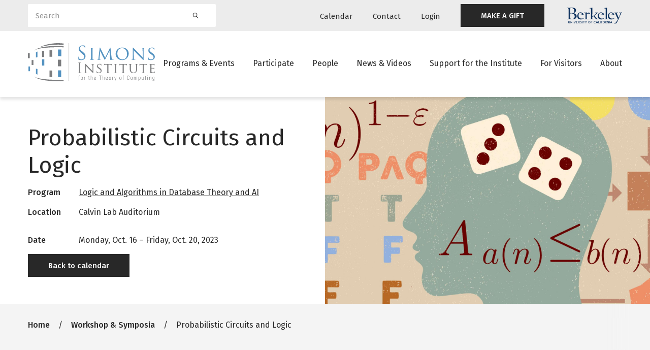

--- FILE ---
content_type: text/html; charset=UTF-8
request_url: https://simons.berkeley.edu/workshops/probabilistic-circuits-logic
body_size: 12893
content:
<!DOCTYPE html>
<html lang="en" dir="ltr" prefix="og: https://ogp.me/ns#">
  <head>
    <meta charset="utf-8" />
<script async src="https://www.googletagmanager.com/gtag/js?id=G-KHEYE2TJZF"></script>
<script>window.dataLayer = window.dataLayer || [];function gtag(){dataLayer.push(arguments)};gtag("js", new Date());gtag("set", "developer_id.dMDhkMT", true);gtag("config", "G-KHEYE2TJZF", {"groups":"default","page_placeholder":"PLACEHOLDER_page_location"});</script>
<meta name="geo.region" content="US-CA" />
<meta name="geo.placename" content="Berkeley, CA" />
<meta name="geo.position" content="37.871209, -122.253958" />
<link rel="canonical" href="https://simons.berkeley.edu/workshops/probabilistic-circuits-logic" />
<meta name="news_keywords" content="theoretical computer science" />
<meta property="og:site_name" content="Simons Institute for the Theory of Computing" />
<meta property="og:url" content="https://simons.berkeley.edu/workshops/probabilistic-circuits-logic" />
<meta property="og:title" content="Probabilistic Circuits and Logic" />
<meta property="og:description" content="This workshop will discuss the connection between logic and circuits. Topics of interests include logic-guided circuit construction, lower/upper bounds, as well as problems related to (approximate) model counting." />
<meta name="twitter:card" content="summary_large_image" />
<meta name="twitter:site" content="@simonsinstitute" />
<meta name="twitter:title" content="Probabilistic Circuits and Logic" />
<meta name="twitter:description" content="This workshop will discuss the connection between logic and circuits. Topics of interests include logic-guided circuit construction, lower/upper bounds, as well as problems related to (approximate) model counting." />
<meta name="twitter:url" content="https://simons.berkeley.edu/workshops/probabilistic-circuits-logic" />
<script>(function() {var sz = document.createElement('script');
      sz.type = 'text/javascript'; sz.async = true;
      sz.src = '//siteimproveanalytics.com/js/siteanalyze_6294756.js';
      var s = document.getElementsByTagName('script')[0]; s.parentNode.insertBefore(sz, s);
      })();
</script>
<meta name="Generator" content="Drupal 10 (https://www.drupal.org)" />
<meta name="MobileOptimized" content="width" />
<meta name="HandheldFriendly" content="true" />
<meta name="viewport" content="width=device-width, initial-scale=1.0" />
<link rel="icon" href="/themes/custom/simons_glider/favicon.ico" type="image/vnd.microsoft.icon" />

    <title>Probabilistic Circuits and Logic</title>
    <link rel="preconnect" href="https://fonts.googleapis.com">
    <link rel="preconnect" href="https://fonts.gstatic.com" crossorigin>
    <link href="https://fonts.googleapis.com/css2?family=Fira+Sans:wght@400;500;600&display=swap" rel="stylesheet">
    <link rel="stylesheet" media="all" href="/sites/default/files/css/css_a9nc_Bgf4G0y4xGcw0-4Mp7zwr8livxfFvCjoUrSPF0.css?delta=0&amp;language=en&amp;theme=simons_glider&amp;include=[base64]" />
<link rel="stylesheet" media="all" href="/sites/default/files/css/css_k6hTHWooLreIvq_14uWxea0k_WrgCsylpwnBlieoI-8.css?delta=1&amp;language=en&amp;theme=simons_glider&amp;include=[base64]" />
<link rel="stylesheet" media="all" href="//use.fontawesome.com/releases/v5.15.4/css/all.css" />
<link rel="stylesheet" media="all" href="/sites/default/files/css/css_gWw-DMKzjN3qaezpbQREg1vb9j4q3Iku1mbCSGImMP0.css?delta=3&amp;language=en&amp;theme=simons_glider&amp;include=[base64]" />

    
  </head>
  <body class="body-sidebars-none alias--workshops-probabilistic-circuits-logic logged-out path-events">
        <a href="#main" class="visually-hidden focusable skip-link">
      Skip to main content
    </a>
    
      <div class="dialog-off-canvas-main-canvas" data-off-canvas-main-canvas>
    <div  class="page-standard" id="pg__c">

    <header id="header" class="header">
  <div class="secondary-nav-container d-none d-xl-block background--neutral300">
    <div class="container">
      <div class="row align-items-center">
        <div class="col-4 search-block">
          <div class="views-exposed-form bef-exposed-form block block-views block-views-exposed-filter-blocksearch-search-block" data-bef-auto-submit="" data-bef-auto-submit-delay="500" data-bef-auto-submit-minimum-length="3" data-bef-auto-submit-full-form="" data-drupal-selector="views-exposed-form-search-search-block" id="block-exposedformsearchsearch-block">
  
    
      <form block="block-exposedformsearchsearch-block" action="/search" method="get" id="views-exposed-form-search-search-block" accept-charset="UTF-8">
  <div class="form--inline clearfix">
  <div class="js-form-item form-item js-form-type-textfield form-type-textfield js-form-item-keywords form-item-keywords">
      <label for="edit-keywords">Search</label>
        <input placeholder="Search" data-drupal-selector="edit-keywords" type="text" id="edit-keywords" name="keywords" value="" size="30" maxlength="128" class="form-text form-control" />

        </div>

  <div data-drupal-selector="edit-actions" class="form-actions js-form-wrapper form-wrapper" id="edit-actions"><input data-bef-auto-submit-click="" data-drupal-selector="edit-submit-search" type="submit" id="edit-submit-search" value="Search" class="button js-form-submit form-submit btn btn-primary" />
</div>

  
</div>

</form>

  </div>

        </div>
        <div class="col-8 secondary-navigation justify-content-end d-flex align-items-center">
            <div class="region region-header-menu">
    <nav role="navigation" aria-labelledby="block-utilitynavigation-menu" id="block-utilitynavigation" class="block block-menu navigation menu--utility-navigation">
            
  <h2 class="visually-hidden" id="block-utilitynavigation-menu">Utility navigation</h2>
  

        
        <ul block="block-utilitynavigation" class="menu navbar-nav mx-0">
                  <li class="menu-item nav-item">
                          <a href="/calendar" class="calendar nav-link" data-drupal-link-system-path="node/23161">Calendar</a>
                      </li>
                <li class="menu-item nav-item">
                          <a href="/contact" class="contact nav-link" data-drupal-link-system-path="node/13965">Contact</a>
                      </li>
                <li class="menu-item nav-item">
                          <a href="/caslogin" class="login nav-link" data-drupal-link-system-path="caslogin">Login</a>
                      </li>
                <li class="menu-item nav-item">
                          <a href="https://give.berkeley.edu/fund/FU1213000" target="_blank" class="featured-link nav-link">MAKE A GIFT</a>
                      </li>
      </ul>
    


  </nav>

  </div>

          <a href="https://www.berkeley.edu/" class="berkeley__logo d-flex">
            <img src="/themes/custom/simons_glider/images/berkeley-logo.svg" alt="Berkeley University of California">
          </a>
        </div>
      </div>
    </div>
  </div>
  <div class="primary-nav-container">
    <div class="container">
      <div class="row justify-content-between">
        <div class="col-6 col-xl-3 header__branding">
          <a href="/" class="header__logo">
            <img class="simons-logo-white" src="/themes/custom/simons_glider/images/simons-institute-logo--white.svg" alt="Home">
            <img class="simons-logo-dark" src="/themes/custom/simons_glider/images/simons-institute-logo.svg" alt="Home">
          </a>
        </div>
        <div class="d-none d-xl-block col-xl-9 main__menu">
            <div class="region region-header-menu">
    <nav role="navigation" aria-labelledby="block-mainnavigation-menu" id="block-mainnavigation" class="block block-menu navigation menu--main">
            
  <h2 class="visually-hidden" id="block-mainnavigation-menu">Main navigation</h2>
  

        
        <ul block="block-mainnavigation" class="menu navbar-nav mx-0">
                  <li class="menu-item nav-item nav-item--expanded dropdown">
                          <a href="/programs-events" class="nav-link dropdown-toggle" data-drupal-link-system-path="node/23153">Programs &amp; Events</a>
                                    <ul class="menu dropdown-menu">
                    <li class="menu-item nav-item">
                          <a href="/programs-events/research-programs" class="nav-link" data-drupal-link-system-path="node/23160">Research Programs</a>
                      </li>
                <li class="menu-item nav-item">
                          <a href="/programs-events/workshop-symposia" class="nav-link" data-drupal-link-system-path="node/23170">Workshops &amp; Symposia</a>
                      </li>
                <li class="menu-item nav-item">
                          <a href="/programs-events/public-lectures" class="nav-link" data-drupal-link-system-path="node/24187">Public Lectures</a>
                      </li>
                <li class="menu-item nav-item">
                          <a href="/programs-events/research-pods" class="nav-link" data-drupal-link-system-path="node/23173">Research Pods</a>
                      </li>
                <li class="menu-item nav-item">
                          <a href="/programs-events/internal-activities" class="nav-link" data-drupal-link-system-path="node/23171">Internal Program Activities</a>
                      </li>
                <li class="menu-item nav-item">
                          <a href="/programs-events/algorithms-society-law" class="nav-link" data-drupal-link-system-path="node/29366">Algorithms, Society, and the Law</a>
                      </li>
      </ul>
    
              </li>
                <li class="menu-item nav-item nav-item--expanded dropdown">
                          <a href="/participate/ways-to-participate" class="last-item nav-link dropdown-toggle" data-drupal-link-system-path="node/23155">Participate</a>
                                    <ul class="menu dropdown-menu">
                    <li class="menu-item nav-item">
                          <a href="/participate/ways-to-participate" class="nav-link" data-drupal-link-system-path="node/23155">Apply to Participate</a>
                      </li>
                <li class="menu-item nav-item">
                          <a href="/participate/how-to-submit-proposal" title="How to Submit a Proposal" class="nav-link" data-drupal-link-system-path="node/13980">Propose a Program</a>
                      </li>
                <li class="menu-item nav-item">
                          <a href="/participate/postdoctoral-research-fellowships" class="nav-link" data-drupal-link-system-path="node/23172">Postdoctoral Research Fellowships</a>
                      </li>
                <li class="menu-item nav-item">
                          <a href="/participate/law-society-fellowships" class="nav-link" data-drupal-link-system-path="node/24530">Law and Society Fellowships</a>
                      </li>
                <li class="menu-item nav-item">
                          <a href="/participate/science-communicator-residence-program" class="nav-link" data-drupal-link-system-path="node/24531">Science Communicator in Residence Program</a>
                      </li>
                <li class="menu-item nav-item">
                          <a href="/participate/circles-call-proposals" class="nav-link" data-drupal-link-system-path="node/28685">Circles</a>
                      </li>
                <li class="menu-item nav-item">
                          <a href="/participate/breakthroughs-workshops-goldwasser-exploratory-workshops-call-proposals" class="nav-link" data-drupal-link-system-path="node/28793">Breakthroughs Workshops and Goldwasser Exploratory Workshops</a>
                      </li>
      </ul>
    
              </li>
                <li class="menu-item nav-item nav-item--expanded dropdown">
                          <a href="/people" class="nav-link dropdown-toggle" data-drupal-link-system-path="node/23157">People</a>
                                    <ul class="menu dropdown-menu">
                    <li class="menu-item nav-item">
                          <a href="/people/scientific-leadership" class="nav-link" data-drupal-link-system-path="node/24521">Scientific Leadership</a>
                      </li>
                <li class="menu-item nav-item">
                          <a href="/people/staff" class="nav-link" data-drupal-link-system-path="node/24522">Staff</a>
                      </li>
                <li class="menu-item nav-item">
                          <a href="/people/visitors" class="nav-link" data-drupal-link-system-path="node/24523">Current Long-Term Visitors</a>
                      </li>
                <li class="menu-item nav-item">
                          <a href="/people/current-past-research-fellows" class="nav-link" data-drupal-link-system-path="node/24537">Research Fellows</a>
                      </li>
                <li class="menu-item nav-item">
                          <a href="/people/postdoctoral-researchers" class="nav-link" data-drupal-link-system-path="node/24538">Postdoctoral Researchers</a>
                      </li>
                <li class="menu-item nav-item">
                          <a href="/people/advisory" class="nav-link" data-drupal-link-system-path="node/24524">Scientific Advisory Board</a>
                      </li>
                <li class="menu-item nav-item">
                          <a href="/people/governance" class="nav-link" data-drupal-link-system-path="node/24525">Governance Board</a>
                      </li>
                <li class="menu-item nav-item">
                          <a href="/people/iac" class="nav-link" data-drupal-link-system-path="node/24526">Industry Advisory Council</a>
                      </li>
                <li class="menu-item nav-item">
                          <a href="/people/affiliated-faculty" class="nav-link" data-drupal-link-system-path="node/24527">Affiliated Faculty</a>
                      </li>
                <li class="menu-item nav-item">
                          <a href="/people/science-communicator-in-residence" class="nav-link" data-drupal-link-system-path="node/24528">Science Communicators in Residence</a>
                      </li>
                <li class="menu-item nav-item">
                          <a href="/people/law-and-society-fellow" class="nav-link" data-drupal-link-system-path="node/24529">Law and Society Fellows</a>
                      </li>
      </ul>
    
              </li>
                <li class="menu-item nav-item nav-item--expanded dropdown">
                          <a href="#"
             class="nav-link dropdown-toggle"
             data-toggle="dropdown"
             aria-haspopup="true"
             aria-expanded="false">News &amp; Videos</a>
                                    <ul class="menu dropdown-menu">
                    <li class="menu-item nav-item">
                          <a href="/news-videos/news-archive" class="nav-link" data-drupal-link-system-path="node/23156">News</a>
                      </li>
                <li class="menu-item nav-item">
                          <a href="https://youtube.com/simonsinstitute" target="_blank" class="nav-link">Videos</a>
                      </li>
      </ul>
    
              </li>
                <li class="menu-item nav-item nav-item--expanded dropdown">
                          <a href="/support/annual-fund" class="nav-link dropdown-toggle" data-drupal-link-system-path="node/23152">Support for the Institute</a>
                                    <ul class="menu dropdown-menu">
                    <li class="menu-item nav-item">
                          <a href="/support/annual-fund" class="nav-link" data-drupal-link-system-path="node/23152">Annual Fund</a>
                      </li>
                <li class="menu-item nav-item">
                          <a href="/support/funders" class="nav-link" data-drupal-link-system-path="node/24513">All Funders</a>
                      </li>
                <li class="menu-item nav-item">
                          <a href="/support/institutional-partnerships" class="nav-link" data-drupal-link-system-path="node/24194">Institutional Partnerships</a>
                      </li>
      </ul>
    
              </li>
                <li class="menu-item nav-item nav-item--expanded dropdown">
                          <a href="/visiting/visitor-guide" class="nav-link dropdown-toggle" data-drupal-link-system-path="node/14196">For Visitors</a>
                                    <ul class="menu dropdown-menu">
                    <li class="menu-item nav-item">
                          <a href="/visiting/visitor-guide" class="nav-link" data-drupal-link-system-path="node/14196">Visitor Guide</a>
                      </li>
                <li class="menu-item nav-item">
                          <a href="/visiting/plan-your-visit" class="nav-link" data-drupal-link-system-path="node/23164">Plan Your Visit</a>
                      </li>
                <li class="menu-item nav-item">
                          <a href="/visiting/directions" title="Directions to the Simons Institute" class="nav-link" data-drupal-link-system-path="node/24193">Location &amp; Directions</a>
                      </li>
                <li class="menu-item nav-item">
                          <a href="/visiting/accessibility-simons-institute" class="nav-link" data-drupal-link-system-path="node/29990">Accessibility</a>
                      </li>
                <li class="menu-item nav-item">
                          <a href="/visiting/building-access" class="nav-link" data-drupal-link-system-path="node/30503">Building Access</a>
                      </li>
                <li class="menu-item nav-item">
                          <a href="/visiting/it-guide" title="Guide to Printing, Scanning, Copying, and Wi-Fi in Calvin Lab" class="nav-link" data-drupal-link-system-path="node/14003">IT Guide</a>
                      </li>
      </ul>
    
              </li>
                <li class="menu-item nav-item">
                          <a href="/about" class="nav-link" data-drupal-link-system-path="node/23150">About</a>
                      </li>
      </ul>
    


  </nav>

  </div>

        </div>
        <div class="d-inline-flex d-xl-none col-6 align-items-center justify-content-end mobile-menu-buttons">
          <button class="mobile-menu-button" data-toggle="modal" data-target="#mobile-search" aria-label="Search">
            <svg width="26" height="26" viewBox="0 0 24 24" fill="none" xmlns="http://www.w3.org/2000/svg">
              <path fill-rule="evenodd" clip-rule="evenodd" d="M16.4 9.2C16.4 13.1764 13.1765 16.4 9.20002 16.4C5.22355 16.4 2 13.1764 2 9.2C2 5.22355 5.22355 2 9.20002 2C13.1765 2 16.4 5.22355 16.4 9.2ZM15.0469 16.3034C13.4574 17.6133 11.4206 18.4 9.20002 18.4C4.11899 18.4 0 14.281 0 9.2C0 4.11898 4.11899 0 9.20002 0C14.2811 0 18.4 4.11898 18.4 9.2C18.4 11.4206 17.6133 13.4574 16.3034 15.0469C16.4511 15.0938 16.59 15.1758 16.7071 15.2929L22.7071 21.2929C23.0976 21.6834 23.0976 22.3166 22.7071 22.7071C22.3166 23.0976 21.6834 23.0976 21.2929 22.7071L15.2929 16.7071C15.1758 16.59 15.0938 16.4511 15.0469 16.3034Z" fill="#7C7D7F"/>
            </svg>
          </button>
          <button class="mobile-menu-button" data-toggle="modal" data-target="#mobile-menu" aria-label="Mobile menu">
            <svg width="26" height="22" viewBox="0 0 26 22" fill="none" xmlns="http://www.w3.org/2000/svg">
              <path fill-rule="evenodd" clip-rule="evenodd" d="M0 1C0 0.447715 0.447715 0 1 0H25C25.5523 0 26 0.447715 26 1C26 1.55228 25.5523 2 25 2H1C0.447715 2 0 1.55228 0 1Z" fill="#7C7D7F"/>
              <path fill-rule="evenodd" clip-rule="evenodd" d="M0 11C0 10.4477 0.447715 10 1 10H25C25.5523 10 26 10.4477 26 11C26 11.5523 25.5523 12 25 12H1C0.447715 12 0 11.5523 0 11Z" fill="#7C7D7F"/>
              <path fill-rule="evenodd" clip-rule="evenodd" d="M0 21C0 20.4477 0.447715 20 1 20H25C25.5523 20 26 20.4477 26 21C26 21.5523 25.5523 22 25 22H1C0.447715 22 0 21.5523 0 21Z" fill="#7C7D7F"/>
            </svg>
          </button>
        </div>
      </div>
    </div>
  </div>
</header>


    <main id="main">
          <section class="post-header" id="post-header">
          <div class="region region-post-header">
    <div id="block-workshop-banner" class="block block-simons-recurring-events block-simons-workshop-banner">
  
    
      
<div  block="block-workshop-banner" class="banner banner--default">
  <div class="row m-0">
    <div class="col-12 col-lg-6 order-lg-last p-0">
              <div class="banner__image-container"><article class="media media--type-image media--view-mode-workshop-banner">
  
      
  <div class="field field--name-field-media-image field--type-image field--label-visually_hidden">
    <div class="field__label visually-hidden">Image</div>
              <div class="field__item">    <picture>
                  <source srcset="/sites/default/files/styles/workshop_banner_lg_1x/public/lasat_0.png.jpg?h=a7b32a38&amp;itok=zcr7quXj 1x" media="all and (min-width: 960px)" type="image/jpeg" width="1728" height="1100"/>
              <source srcset="/sites/default/files/styles/workshop_banner_md_1x/public/lasat_0.png.jpg?h=a7b32a38&amp;itok=Xu1obD64 1x" media="all and (min-width: 730px)" type="image/jpeg" width="1170" height="900"/>
                  <img loading="lazy" width="780" height="600" src="/sites/default/files/styles/workshop_banner_sm_1x/public/lasat_0.png.jpg?h=a7b32a38&amp;itok=Npai35OR" alt="" class="img-fluid" />

  </picture>

</div>
          </div>

  </article>
</div>
            </div>
    <div class="col-12 col-lg-6 p-0">
      <div class="banner__details d-flex flex-column justify-content-center h-100 py-xl-0">
        <div class="container">
          <div class="banner__title mb-2"><h1>Probabilistic Circuits and Logic</h1></div>
                                    <div class="details-row row mb-2">
                                  <strong class="details-label col-12 col-xl-2">Program</strong>
                                <div class="details-value col-12 col-xl-10">
                                      <a href="/programs/logic-algorithms-database-theory-ai">Logic and Algorithms in Database Theory and AI</a>
                   </div>
              </div>
                          <div class="details-row row mb-2">
                                  <strong class="details-label col-12 col-xl-2">Location</strong>
                                <div class="details-value col-12 col-xl-10">
                                      
            <div class="clearfix text-formatted field field--name-field-location field--type-text-long field--label-hidden field__item"><p>Calvin Lab Auditorium</p>
</div>
      
                   </div>
              </div>
                          <div class="details-row row mb-2">
                                  <strong class="details-label col-12 col-xl-2">Date</strong>
                                <div class="details-value col-12 col-xl-10">
                                      
            <div class="field field--name-date field--type-daterange field--label-hidden field__item"><time datetime="2023-10-16T07:00:00Z" class="datetime">Monday, Oct. 16</time>
 – <time datetime="2023-10-20T07:00:00Z" class="datetime">Friday, Oct. 20, 2023</time>
</div>
      
                   </div>
              </div>
                                                      <div class="banner__actions mt-2">
              




<a href="/calendar?date=2023-10-16" class="btn btn-primary-dark">
                <span class="button__title">Back to calendar</span>
        </a>


            </div>
                  </div>
      </div>
    </div>
  </div>
</div>

  </div>

  </div>

      </section>
    
                <section class="pre-content" id="pre-content">
          <div class="region region-pre-content">
    <div data-drupal-messages-fallback class="hidden"></div>
<div id="block-breadcrumbs" class="block block-system block-system-breadcrumb-block">
  
    
        

  <nav role="navigation" aria-labelledby="system-breadcrumb" class="breadcrumb breadcrumb--default container" aria-label="Breadcrumbs">
    <h2 id="system-breadcrumb" class="visually-hidden">Breadcrumb</h2>
    <ol>
              <li>
                      <a href="/">Home</a>
                  </li>
              <li>
                      <a href="/programs-events/workshop-symposia">Workshop &amp; Symposia</a>
                  </li>
              <li>
                      Probabilistic Circuits and Logic
                  </li>
          </ol>
  </nav>


  </div>

  </div>

      </section>
          
            
        <section id="content">

      
      <div id="content-area">
          <div class="region region-content">
    <div id="block-secondary-local-tasks-block" class="block block-core block-local-tasks-block">
  
    
        


<section  class="page-tabs page-tabs--default section section--default background--default">
  
  <div class="container">
        <div class="section__content">
        <nav class="tabs" role="navigation" aria-label="Tabs">
      <h2 class="visually-hidden">Secondary tabs</h2>
  <ul class="tabs secondary nav-tabs">
<li class="nav-item"><a href="/workshops/probabilistic-circuits-logic" class="nav-link active is-active" data-drupal-link-system-path="events/series/3174" aria-current="page">The Workshop</a></li>

<li class="nav-item"><a href="/workshops/probabilistic-circuits-logic/schedule" class="nav-link" data-drupal-link-system-path="events/series/3174/schedule">Schedule</a></li>

<li class="nav-item"><a href="/workshops/probabilistic-circuits-logic/videos" class="nav-link" data-drupal-link-system-path="events/series/3174/videos">Videos</a></li>
</ul>

  </nav>

    </div>
  </div>
</section>


  </div>



  





<section  class="two-column-layout two-column-layout--default my-4 section section--default background--default">
  
  <div class="container">
        <div class="section__content">
        <div class="row">
    <div class="two-column-layout__left col-12 col-md-8 order-2 order-md-1">    <div class="event-series--workshop__main-content">
      
      
<div  class="content-card content-card--default mb-3 pt-3 pb-3 py-lg-5 px-lg-5">
        <div class="content-card__content px-3 p-lg-0">
    
  <div class="clearfix text-formatted field field--name-field-description field--type-text-with-summary field--label-above">
    <div class="field__label">About</div>
              <div class="field__item"><p>This workshop will discuss the connection between logic and circuits. Topics of interests include logic-guided circuit construction, lower/upper bounds, as well as problems related to (approximate) model counting.</p>
</div>
          </div>

  <div class="field field--name-field-chairs-organizers field--type-entity-reference-revisions field--label-above">
    <div class="field__label">Chairs/Organizers</div>
          <div class="field__items">
              <div class="field__item">

            <div class="field field--name-field-profile field--type-entity-reference field--label-hidden field__item">
<article class="node node--type-profile node--view-mode-teaser">
  <div class="node__content profile-teaser--content">
        <div class="profile-teaser--image">
            <div class="field field--name-field-profile-image field--type-entity-reference field--label-hidden field__item"><article class="media media--type-image media--view-mode-avatars">
  
      
  <div class="field field--name-field-media-image field--type-image field--label-visually_hidden">
    <div class="field__label visually-hidden">Image</div>
              <div class="field__item">    <img loading="lazy" srcset="/sites/default/files/styles/featured_large_md_1x/public/photo_3_5.jpeg.jpg?h=038a9462&amp;itok=WBS8hPBq 2x" width="325" height="325" src="/sites/default/files/styles/featured_large_md_1x/public/photo_3_5.jpeg.jpg?h=038a9462&amp;itok=WBS8hPBq" alt="" class="img-fluid" />


</div>
          </div>

  </article>
</div>
      </div>
    <div class="profile-teaser--name">  
            <div class="field field--name-title field--type-string field--label-hidden field__item"><a href="/people/guy-van-den-broeck" hreflang="en">Guy Van den Broeck</a></div>
       
            <div class="field field--name-field-profile-org field--type-string field--label-hidden field__item">(UCLA; chair)</div>
      </div>
  </div>
</article>
</div>
      
</div>
          <div class="field__item">

            <div class="field field--name-field-profile field--type-entity-reference field--label-hidden field__item">
<article class="node node--type-profile node--view-mode-teaser">
  <div class="node__content profile-teaser--content">
        <div class="profile-teaser--image">
            <div class="field field--name-field-profile-image field--type-entity-reference field--label-hidden field__item"><article class="media media--type-image media--view-mode-avatars">
  
      
  <div class="field field--name-field-media-image field--type-image field--label-visually_hidden">
    <div class="field__label visually-hidden">Image</div>
              <div class="field__item">    <img loading="lazy" srcset="/sites/default/files/styles/featured_large_md_1x/public/avatar_hu0dd61425c47aed1cee124846c1fb9b11_1485634_270x270_fill_q75_lanczos_center.jpeg.jpg?h=78b7a964&amp;itok=mH-mYTnU 2x" width="325" height="325" src="/sites/default/files/styles/featured_large_md_1x/public/avatar_hu0dd61425c47aed1cee124846c1fb9b11_1485634_270x270_fill_q75_lanczos_center.jpeg.jpg?h=78b7a964&amp;itok=mH-mYTnU" alt="" class="img-fluid" />


</div>
          </div>

  </article>
</div>
      </div>
    <div class="profile-teaser--name">  
            <div class="field field--name-title field--type-string field--label-hidden field__item"><a href="/people/denis-deratani-maua" hreflang="en">Denis Deratani Mauá</a></div>
       
            <div class="field field--name-field-profile-org field--type-string field--label-hidden field__item">(University of Sao Paulo)</div>
      </div>
  </div>
</article>
</div>
      
</div>
          <div class="field__item">

            <div class="field field--name-field-profile field--type-entity-reference field--label-hidden field__item">
<article class="node node--type-profile node--view-mode-teaser">
  <div class="node__content profile-teaser--content">
        <div class="profile-teaser--image">
            <div class="field field--name-field-profile-image field--type-entity-reference field--label-hidden field__item"><article class="media media--type-image media--view-mode-avatars">
  
      
  <div class="field field--name-field-media-image field--type-image field--label-visually_hidden">
    <div class="field__label visually-hidden">Image</div>
              <div class="field__item">    <img loading="lazy" srcset="/sites/default/files/styles/featured_large_md_1x/public/snap.jpeg.jpg?h=ac9b1d10&amp;itok=SxPX4kXn 2x" width="325" height="325" src="/sites/default/files/styles/featured_large_md_1x/public/snap.jpeg.jpg?h=ac9b1d10&amp;itok=SxPX4kXn" alt="" class="img-fluid" />


</div>
          </div>

  </article>
</div>
      </div>
    <div class="profile-teaser--name">  
            <div class="field field--name-title field--type-string field--label-hidden field__item"><a href="/people/stefan-mengel" hreflang="en">Stefan Mengel</a></div>
       
            <div class="field field--name-field-profile-org field--type-string field--label-hidden field__item">(CNRS)</div>
      </div>
  </div>
</article>
</div>
      
</div>
              </div>
      </div>

  <div class="clearfix text-formatted field field--name-field-participants field--type-text-long field--label-above">
    <div class="field__label">Invited Participants</div>
              <div class="field__item"><p>Antoine Amarilli (Telecom Paris), Alessandro Antonucci (IDSIA), Marcelo Arenas (PUC Chile and RelationalAI), Florent Capelli (Université d'Artois, CNRS, CRIL), Yoo Jung Choi (Arizona State University), Cassio de Campos (TU Eindhoven), Alexis de Colnet (TU Wien), Rina Dechter (UC Irvine), Denis Deratani Mauá (University of Sao Paulo), Weiming Feng (UC Berkeley), Markus Hecher (MIT), Brendan Juba (Washington University in St. Louis), Ahmet Kara (University of Zurich), Ondrej Kuzelka (Prague University), Marta Kwiatkowska (University of Oxford), Kuldeep Singh Meel (National University of Singapore), Mikaël Monet (INRIA), Sriraam Natarajan (UT Dallas), Robert Peharz (TU Graz), Ely Porat (Bar-Ilan University), Feras Saad (Carnegie Mellon University), Scott Sanner (University of Toronto), Andy Shih (Stanford University), Dan Suciu (University of Washington), Eugenia Ternovska (Simon Fraser University), Martin Trapp (Aalto University), Timothy Van Bremen (National University of Singapore), Antonio Vergari (University of Edinburgh), Benjie Wang (University of Oxford), Zhe Zeng (UCLA), Honghua Zhang (UCLA)</p>
</div>
          </div>

  </div>
</div>

    </div>
  </div>
    <div class="two-column-layout__right col-12 col-md-4 order-1 mb-3 order-md-2">
      <div class="two-column-layout-sidebar sticky-top">  <div class="event-series--workshop__sidebar-content">
    
    
<div class="share-this-page">
  


<div  class="text-card text-card--default card card--default">
    <div class="card__content">
      
      <div class="text-card__title card__title mb-3">Share this page</div>
    <div class="text-card__content"></div>

      <div class="text-card__cta mt-3">  


    

<a href="#" class="link link--has-icon">
            <span class="link__icon fas fa-link"></span>
                <span class="link__label">Copy URL of this page</span>
        </a>

</div>
  
  </div>
</div>


</div>

  </div>
</div>
  </div>

    </div>
  </div>
</section>



  </div>

      </div>
    </section>
    
            
              </main>
  
    
<footer id="footer" class="footer-main">
  <div class="container">
    <div class="row">
      <div class="col-12 col-md-5">
        <div class="footer-main--logo">
          <a href="/">
            <img src="/themes/custom/simons_glider/images/simons-institute-logo--white.svg" alt="Home"/>
          </a>
        </div>
                  <div class="footer-main--desc">The Simons Institute for the Theory of Computing is the world's leading venue for collaborative research in theoretical computer science.</div>
              </div>
      <div class="col-12 col-md-7">
        <div class="footer-main--menu">  <div class="region region-footer-menu">
    <nav role="navigation" aria-labelledby="block-footer-menu" id="block-footer" class="block block-menu navigation menu--footer">
            
  <h2 class="visually-hidden" id="block-footer-menu">Footer</h2>
  

        
        <ul block="block-footer" class="menu navbar-nav mx-0">
                  <li class="menu-item nav-item">
                          <a href="/programs-events" class="nav-link" data-drupal-link-system-path="node/23153">Programs &amp; Events</a>
                      </li>
                <li class="menu-item nav-item nav-item--collapsed">
                          <a href="/participate/ways-to-participate" class="nav-link" data-drupal-link-system-path="node/23155">Participate</a>
                      </li>
                <li class="menu-item nav-item">
                          <a href="/programs-events/workshop-symposia" class="nav-link" data-drupal-link-system-path="node/23170">Workshops &amp; Symposia</a>
                      </li>
                <li class="menu-item nav-item">
                          <a href="/contact" class="nav-link" data-drupal-link-system-path="node/23159">Contact Us</a>
                      </li>
                <li class="menu-item nav-item">
                          <a href="/calendar" class="nav-link" data-drupal-link-system-path="node/23161">Calendar</a>
                      </li>
                <li class="menu-item nav-item">
                          <a href="https://dap.berkeley.edu/get-help/report-web-accessibility-issue" class="nav-link">Accessibility</a>
                      </li>
      </ul>
    


  </nav>

  </div>
</div>
      </div>
    </div>
        <div class="row footer-main--secondary align-items-center">
      <div class="footer-main--social col-12 col-md-4">  <div class="region region-footer-menu">
    <nav role="navigation" aria-labelledby="block-footersocialmedia-menu" id="block-footersocialmedia" class="block block-menu navigation menu--footer-social">
            
  <h2 class="visually-hidden" id="block-footersocialmedia-menu">Footer social media</h2>
  

        
        <ul block="block-footersocialmedia" class="menu navbar-nav mx-0">
                  <li class="menu-item nav-item">
                          <a href="https://twitter.com/SimonsInstitute" class="twitter nav-link">Twitter</a>
                      </li>
                <li class="menu-item nav-item">
                          <a href="https://www.facebook.com/SimonsInstitute" class="facebook nav-link">Facebook</a>
                      </li>
                <li class="menu-item nav-item">
                          <a href="https://www.youtube.com/user/SimonsInstitute" class="youtube nav-link">Youtube</a>
                      </li>
      </ul>
    


  </nav>

  </div>
</div>
      <div class="footer-main--legal col-12 col-md-8">© 2013–2026 Simons Institute for the Theory of Computing. All Rights Reserved. </div>
    </div>
  </div>
</footer>

        <div class="modal mobile-menu fade" id="mobile-menu" tabindex="-1" role="dialog" aria-label="Mobile menu">
  <div class="modal-dialog" role="document">
    <div class="modal-content">
      <div class="modal-body">
        <div class="modal-header">
          <a class="modal-logo" href="/">
            <span class="sr-only">link to homepage</span>
            <img class="site-logo-dark" src="/themes/custom/simons_glider/images/simons-institute-logo.svg" width="150" alt="">
          </a>
          <div class="button-group">
            <button type="button" class="close" data-dismiss="modal">
              <span class="sr-only">Close</span>
              <img src="/themes/custom/simons_glider/images/icon-close.svg" alt=""/>
            </button>
          </div>
        </div>
        <div class="modal-menu">
          <nav role="navigation" aria-labelledby="block-mainnavigation-2-menu" id="block-mainnavigation-2" class="block block-menu navigation menu--main">
            
  <h2 class="visually-hidden" id="block-mainnavigation-2-menu">Main navigation</h2>
  

        
        <ul block="block-mainnavigation-2" class="menu navbar-nav mx-0">
                        
            <li class="menu-item nav-item nav-item--expanded">
                          <div class="button-group">
            <a href="/programs-events" class="nav-link" data-drupal-link-system-path="node/23153">Programs &amp; Events</a>
            <button class="collapse-toggle collapsed" type="button" data-toggle="collapse" data-target="#programs-events--89298">
              <img class="icon-collapse-plus" src="/themes/custom/simons_glider/images/icon-plus.svg" alt="Show collapsed menu">
              <img class="icon-collapse-minus" src="/themes/custom/simons_glider/images/icon-minus.svg" alt="Hide collapsed menu">
            </button>
          </div>
                                    <ul class="menu collapse" id="programs-events--89298">
                          
            <li class="menu-item nav-item">
                          <a href="/programs-events/research-programs" class="nav-link" data-drupal-link-system-path="node/23160">Research Programs</a>
                      </li>
                      
            <li class="menu-item nav-item">
                          <a href="/programs-events/workshop-symposia" class="nav-link" data-drupal-link-system-path="node/23170">Workshops &amp; Symposia</a>
                      </li>
                      
            <li class="menu-item nav-item">
                          <a href="/programs-events/public-lectures" class="nav-link" data-drupal-link-system-path="node/24187">Public Lectures</a>
                      </li>
                      
            <li class="menu-item nav-item">
                          <a href="/programs-events/research-pods" class="nav-link" data-drupal-link-system-path="node/23173">Research Pods</a>
                      </li>
                      
            <li class="menu-item nav-item">
                          <a href="/programs-events/internal-activities" class="nav-link" data-drupal-link-system-path="node/23171">Internal Program Activities</a>
                      </li>
                      
            <li class="menu-item nav-item">
                          <a href="/programs-events/algorithms-society-law" class="nav-link" data-drupal-link-system-path="node/29366">Algorithms, Society, and the Law</a>
                      </li>
      </ul>
    
              </li>
                      
            <li class="menu-item nav-item nav-item--expanded">
                          <div class="button-group">
            <a href="/participate/ways-to-participate" class="last-item nav-link" data-drupal-link-system-path="node/23155">Participate</a>
            <button class="collapse-toggle collapsed" type="button" data-toggle="collapse" data-target="#participate--59928">
              <img class="icon-collapse-plus" src="/themes/custom/simons_glider/images/icon-plus.svg" alt="Show collapsed menu">
              <img class="icon-collapse-minus" src="/themes/custom/simons_glider/images/icon-minus.svg" alt="Hide collapsed menu">
            </button>
          </div>
                                    <ul class="menu collapse" id="participate--59928">
                          
            <li class="menu-item nav-item">
                          <a href="/participate/ways-to-participate" class="nav-link" data-drupal-link-system-path="node/23155">Apply to Participate</a>
                      </li>
                      
            <li class="menu-item nav-item">
                          <a href="/participate/how-to-submit-proposal" title="How to Submit a Proposal" class="nav-link" data-drupal-link-system-path="node/13980">Propose a Program</a>
                      </li>
                      
            <li class="menu-item nav-item">
                          <a href="/participate/postdoctoral-research-fellowships" class="nav-link" data-drupal-link-system-path="node/23172">Postdoctoral Research Fellowships</a>
                      </li>
                      
            <li class="menu-item nav-item">
                          <a href="/participate/law-society-fellowships" class="nav-link" data-drupal-link-system-path="node/24530">Law and Society Fellowships</a>
                      </li>
                      
            <li class="menu-item nav-item">
                          <a href="/participate/science-communicator-residence-program" class="nav-link" data-drupal-link-system-path="node/24531">Science Communicator in Residence Program</a>
                      </li>
                      
            <li class="menu-item nav-item">
                          <a href="/participate/circles-call-proposals" class="nav-link" data-drupal-link-system-path="node/28685">Circles</a>
                      </li>
                      
            <li class="menu-item nav-item">
                          <a href="/participate/breakthroughs-workshops-goldwasser-exploratory-workshops-call-proposals" class="nav-link" data-drupal-link-system-path="node/28793">Breakthroughs Workshops and Goldwasser Exploratory Workshops</a>
                      </li>
      </ul>
    
              </li>
                      
            <li class="menu-item nav-item nav-item--expanded">
                          <div class="button-group">
            <a href="/people" class="nav-link" data-drupal-link-system-path="node/23157">People</a>
            <button class="collapse-toggle collapsed" type="button" data-toggle="collapse" data-target="#people--83708">
              <img class="icon-collapse-plus" src="/themes/custom/simons_glider/images/icon-plus.svg" alt="Show collapsed menu">
              <img class="icon-collapse-minus" src="/themes/custom/simons_glider/images/icon-minus.svg" alt="Hide collapsed menu">
            </button>
          </div>
                                    <ul class="menu collapse" id="people--83708">
                          
            <li class="menu-item nav-item">
                          <a href="/people/scientific-leadership" class="nav-link" data-drupal-link-system-path="node/24521">Scientific Leadership</a>
                      </li>
                      
            <li class="menu-item nav-item">
                          <a href="/people/staff" class="nav-link" data-drupal-link-system-path="node/24522">Staff</a>
                      </li>
                      
            <li class="menu-item nav-item">
                          <a href="/people/visitors" class="nav-link" data-drupal-link-system-path="node/24523">Current Long-Term Visitors</a>
                      </li>
                      
            <li class="menu-item nav-item">
                          <a href="/people/current-past-research-fellows" class="nav-link" data-drupal-link-system-path="node/24537">Research Fellows</a>
                      </li>
                      
            <li class="menu-item nav-item">
                          <a href="/people/postdoctoral-researchers" class="nav-link" data-drupal-link-system-path="node/24538">Postdoctoral Researchers</a>
                      </li>
                      
            <li class="menu-item nav-item">
                          <a href="/people/advisory" class="nav-link" data-drupal-link-system-path="node/24524">Scientific Advisory Board</a>
                      </li>
                      
            <li class="menu-item nav-item">
                          <a href="/people/governance" class="nav-link" data-drupal-link-system-path="node/24525">Governance Board</a>
                      </li>
                      
            <li class="menu-item nav-item">
                          <a href="/people/iac" class="nav-link" data-drupal-link-system-path="node/24526">Industry Advisory Council</a>
                      </li>
                      
            <li class="menu-item nav-item">
                          <a href="/people/affiliated-faculty" class="nav-link" data-drupal-link-system-path="node/24527">Affiliated Faculty</a>
                      </li>
                      
            <li class="menu-item nav-item">
                          <a href="/people/science-communicator-in-residence" class="nav-link" data-drupal-link-system-path="node/24528">Science Communicators in Residence</a>
                      </li>
                      
            <li class="menu-item nav-item">
                          <a href="/people/law-and-society-fellow" class="nav-link" data-drupal-link-system-path="node/24529">Law and Society Fellows</a>
                      </li>
      </ul>
    
              </li>
                      
            <li class="menu-item nav-item nav-item--expanded">
                          <div class="button-group">
            <span class="nav-link">News &amp; Videos</span>
            <button class="collapse-toggle collapsed" type="button" data-toggle="collapse" data-target="#news-videos--74544">
              <img class="icon-collapse-plus" src="/themes/custom/simons_glider/images/icon-plus.svg" alt="Show collapsed menu">
              <img class="icon-collapse-minus" src="/themes/custom/simons_glider/images/icon-minus.svg" alt="Hide collapsed menu">
            </button>
          </div>
                                    <ul class="menu collapse" id="news-videos--74544">
                          
            <li class="menu-item nav-item">
                          <a href="/news-videos/news-archive" class="nav-link" data-drupal-link-system-path="node/23156">News</a>
                      </li>
                      
            <li class="menu-item nav-item">
                          <a href="https://youtube.com/simonsinstitute" target="_blank" class="nav-link">Videos</a>
                      </li>
      </ul>
    
              </li>
                      
            <li class="menu-item nav-item nav-item--expanded">
                          <div class="button-group">
            <a href="/support/annual-fund" class="nav-link" data-drupal-link-system-path="node/23152">Support for the Institute</a>
            <button class="collapse-toggle collapsed" type="button" data-toggle="collapse" data-target="#support-for-the-institute--75066">
              <img class="icon-collapse-plus" src="/themes/custom/simons_glider/images/icon-plus.svg" alt="Show collapsed menu">
              <img class="icon-collapse-minus" src="/themes/custom/simons_glider/images/icon-minus.svg" alt="Hide collapsed menu">
            </button>
          </div>
                                    <ul class="menu collapse" id="support-for-the-institute--75066">
                          
            <li class="menu-item nav-item">
                          <a href="/support/annual-fund" class="nav-link" data-drupal-link-system-path="node/23152">Annual Fund</a>
                      </li>
                      
            <li class="menu-item nav-item">
                          <a href="/support/funders" class="nav-link" data-drupal-link-system-path="node/24513">All Funders</a>
                      </li>
                      
            <li class="menu-item nav-item">
                          <a href="/support/institutional-partnerships" class="nav-link" data-drupal-link-system-path="node/24194">Institutional Partnerships</a>
                      </li>
      </ul>
    
              </li>
                      
            <li class="menu-item nav-item nav-item--expanded">
                          <div class="button-group">
            <a href="/visiting/visitor-guide" class="nav-link" data-drupal-link-system-path="node/14196">For Visitors</a>
            <button class="collapse-toggle collapsed" type="button" data-toggle="collapse" data-target="#for-visitors--25530">
              <img class="icon-collapse-plus" src="/themes/custom/simons_glider/images/icon-plus.svg" alt="Show collapsed menu">
              <img class="icon-collapse-minus" src="/themes/custom/simons_glider/images/icon-minus.svg" alt="Hide collapsed menu">
            </button>
          </div>
                                    <ul class="menu collapse" id="for-visitors--25530">
                          
            <li class="menu-item nav-item">
                          <a href="/visiting/visitor-guide" class="nav-link" data-drupal-link-system-path="node/14196">Visitor Guide</a>
                      </li>
                      
            <li class="menu-item nav-item">
                          <a href="/visiting/plan-your-visit" class="nav-link" data-drupal-link-system-path="node/23164">Plan Your Visit</a>
                      </li>
                      
            <li class="menu-item nav-item">
                          <a href="/visiting/directions" title="Directions to the Simons Institute" class="nav-link" data-drupal-link-system-path="node/24193">Location &amp; Directions</a>
                      </li>
                      
            <li class="menu-item nav-item">
                          <a href="/visiting/accessibility-simons-institute" class="nav-link" data-drupal-link-system-path="node/29990">Accessibility</a>
                      </li>
                      
            <li class="menu-item nav-item">
                          <a href="/visiting/building-access" class="nav-link" data-drupal-link-system-path="node/30503">Building Access</a>
                      </li>
                      
            <li class="menu-item nav-item">
                          <a href="/visiting/it-guide" title="Guide to Printing, Scanning, Copying, and Wi-Fi in Calvin Lab" class="nav-link" data-drupal-link-system-path="node/14003">IT Guide</a>
                      </li>
      </ul>
    
              </li>
                      
            <li class="menu-item nav-item">
                          <a href="/about" class="nav-link" data-drupal-link-system-path="node/23150">About</a>
                      </li>
      </ul>
    


  </nav>
<nav role="navigation" aria-labelledby="block-utilitynavigation-2-menu" id="block-utilitynavigation-2" class="block block-menu navigation menu--utility-navigation">
            
  <h2 class="visually-hidden" id="block-utilitynavigation-2-menu">Utility navigation</h2>
  

        
        <ul block="block-utilitynavigation-2" class="menu navbar-nav mx-0">
                  <li class="menu-item nav-item">
                          <a href="/calendar" class="calendar nav-link" data-drupal-link-system-path="node/23161">Calendar</a>
                      </li>
                <li class="menu-item nav-item">
                          <a href="/contact" class="contact nav-link" data-drupal-link-system-path="node/13965">Contact</a>
                      </li>
                <li class="menu-item nav-item">
                          <a href="/caslogin" class="login nav-link" data-drupal-link-system-path="caslogin">Login</a>
                      </li>
                <li class="menu-item nav-item">
                          <a href="https://give.berkeley.edu/fund/FU1213000" target="_blank" class="featured-link nav-link">MAKE A GIFT</a>
                      </li>
      </ul>
    


  </nav>

        </div>
      </div>
    </div>
  </div>
</div>

  
      <div class="modal mobile-menu mobile-search fade" id="mobile-search" tabindex="-1" role="dialog" aria-label="Search">
  <div class="modal-dialog" role="document">
    <div class="modal-content">
      <div class="modal-body">
        <div class="modal-header">
          <a class="modal-logo" href="/">
            <span class="sr-only">link to homepage</span>
            <img class="site-logo-dark" src="/themes/custom/simons_glider/images/simons-institute-logo.svg" width="150" alt="">
          </a>
          <div class="button-group">
            <button type="button" class="close" data-dismiss="modal">
              <span class="sr-only">Close</span>
              <img src="/themes/custom/simons_glider/images/icon-close.svg" alt=""/>
            </button>
          </div>
        </div>
        <div class="modal-menu">
          <div class="views-exposed-form bef-exposed-form block block-views block-views-exposed-filter-blocksearch-search-block" data-bef-auto-submit="" data-bef-auto-submit-delay="500" data-bef-auto-submit-minimum-length="3" data-bef-auto-submit-full-form="" data-drupal-selector="views-exposed-form-search-search-block" id="block-exposedformsearchsearch-block-2">
  
    
      <form block="block-exposedformsearchsearch-block-2" action="/search" method="get" id="views-exposed-form-search-search-block" accept-charset="UTF-8">
  <div class="form--inline clearfix">
  <div class="js-form-item form-item js-form-type-textfield form-type-textfield js-form-item-keywords form-item-keywords">
      <label for="edit-keywords--2">Search</label>
        <input placeholder="Search" data-drupal-selector="edit-keywords" type="text" id="edit-keywords--2" name="keywords" value="" size="30" maxlength="128" class="form-text form-control" />

        </div>

  <div data-drupal-selector="edit-actions" class="form-actions js-form-wrapper form-wrapper" id="edit-actions--2"><input data-bef-auto-submit-click="" data-drupal-selector="edit-submit-search-2" type="submit" id="edit-submit-search--2" value="Search" class="button js-form-submit form-submit btn btn-primary" />
</div>

  
</div>

</form>

  </div>

        </div>
      </div>
    </div>
  </div>
</div>

  </div>

  </div>

    
    <script type="application/json" data-drupal-selector="drupal-settings-json">{"path":{"baseUrl":"\/","pathPrefix":"","currentPath":"events\/series\/3174","currentPathIsAdmin":false,"isFront":false,"currentLanguage":"en"},"pluralDelimiter":"\u0003","suppressDeprecationErrors":true,"google_analytics":{"account":"G-KHEYE2TJZF","trackOutbound":true,"trackMailto":true,"trackTel":true,"trackDownload":true,"trackDownloadExtensions":"7z|aac|arc|arj|asf|asx|avi|bin|csv|doc(x|m)?|dot(x|m)?|exe|flv|gif|gz|gzip|hqx|jar|jpe?g|js|mp(2|3|4|e?g)|mov(ie)?|msi|msp|pdf|phps|png|ppt(x|m)?|pot(x|m)?|pps(x|m)?|ppam|sld(x|m)?|thmx|qtm?|ra(m|r)?|sea|sit|tar|tgz|torrent|txt|wav|wma|wmv|wpd|xls(x|m|b)?|xlt(x|m)|xlam|xml|z|zip"},"data":{"extlink":{"extTarget":false,"extTargetAppendNewWindowDisplay":true,"extTargetAppendNewWindowLabel":"(opens in a new window)","extTargetNoOverride":false,"extNofollow":false,"extTitleNoOverride":false,"extNoreferrer":true,"extFollowNoOverride":false,"extClass":"ext","extLabel":"(link is external)","extImgClass":false,"extSubdomains":true,"extExclude":"","extInclude":"","extCssExclude":"","extCssInclude":"","extCssExplicit":".block--bundle-contact-card","extAlert":false,"extAlertText":"This link will take you to an external web site. We are not responsible for their content.","extHideIcons":false,"mailtoClass":"0","telClass":"","mailtoLabel":"(link sends email)","telLabel":"(link is a phone number)","extUseFontAwesome":false,"extIconPlacement":"append","extPreventOrphan":false,"extFaLinkClasses":"fa fa-external-link","extFaMailtoClasses":"fa fa-envelope-o","extAdditionalLinkClasses":"","extAdditionalMailtoClasses":"","extAdditionalTelClasses":"","extFaTelClasses":"fa fa-phone","allowedDomains":[],"extExcludeNoreferrer":""}},"better_exposed_filters":{"autosubmit_exclude_textfield":true},"ajaxTrustedUrl":{"\/search":true},"user":{"uid":0,"permissionsHash":"3fc47b79690e0c503ad59f3cc56337c99dbd17a0b0ad6313dc419b47b44451bb"}}</script>
<script src="/sites/default/files/js/js_ZxUsUgGniy9R0R5bLmAnB1ch0hmhte4BLnmLaiMPW8A.js?scope=footer&amp;delta=0&amp;language=en&amp;theme=simons_glider&amp;include=eJxtjtEKwyAMRX9I9JMk1szKUiNJhPbv59iga9lT7rk5gSQ0Q4m4d1bM8VFpogYYxlFH2qq59F8p2FCAHO5GtT1DltGB_BddYS6EERrQYXWZ_q1wWjduGgvVjBISs6kJ9FtfiBNQVDsIzxvh0cMvuFFjh_ejTUMShLzI2JI_48VYZ4viP-Oy0RUEJxb0Z3wBJEx1fw"></script>

  </body>
</html>


--- FILE ---
content_type: text/css
request_url: https://simons.berkeley.edu/sites/default/files/css/css_a9nc_Bgf4G0y4xGcw0-4Mp7zwr8livxfFvCjoUrSPF0.css?delta=0&language=en&theme=simons_glider&include=eJxtkWtygzAMhC9EzJE8AgvwVH6MJTehp6-ISajb_kG7-4kZSZ5QBIvFR06Mzi6e1PK4YsQCNMwEzPs4AeNLB2SGFfnlY3LKUkFVJQD5LxzwIeTjx-hKzUDmtEOGAmuBvPGLXImpMdeJPG_ohoKcU2T_iVZgIjznGq_89swH9kG9Xck7xUuKcoM7cgq_0UppArIsO-novLNgaGtVbzMcR4isQdS9TSs9KQhuLjVM5pJ9RxVJ0bTSkRmKM8enT3VYjGIb_WG6riUlFaaVjmw6hZJWOnLc2vAyC4z_TJP18Y6rsnmrjjPO4nWRs_Zsg4L2-M9csusQfeu20lv1_J7snKiGaAn2VMX8Sb4BOVkEvA
body_size: 9052
content:
/* @license GPL-2.0-or-later https://www.drupal.org/licensing/faq */
.text-align-left{text-align:left;}.text-align-right{text-align:right;}.text-align-center{text-align:center;}.text-align-justify{text-align:justify;}.align-left{float:left;}.align-right{float:right;}.align-center{display:block;margin-right:auto;margin-left:auto;}
.fieldgroup{padding:0;border-width:0;}
.container-inline div,.container-inline label{display:inline;}.container-inline .details-wrapper{display:block;}
.clearfix:after{display:table;clear:both;content:"";}
.js details:not([open]) .details-wrapper{display:none;}
.hidden{display:none;}.visually-hidden{position:absolute !important;overflow:hidden;clip:rect(1px,1px,1px,1px);width:1px;height:1px;word-wrap:normal;}.visually-hidden.focusable:active,.visually-hidden.focusable:focus{position:static !important;overflow:visible;clip:auto;width:auto;height:auto;}.invisible{visibility:hidden;}
.item-list__comma-list,.item-list__comma-list li{display:inline;}.item-list__comma-list{margin:0;padding:0;}.item-list__comma-list li:after{content:", ";}.item-list__comma-list li:last-child:after{content:"";}
.js .js-hide{display:none;}.js-show{display:none;}.js .js-show{display:block;}
.nowrap{white-space:nowrap;}
.position-container{position:relative;}
.reset-appearance{margin:0;padding:0;border:0 none;background:transparent;line-height:inherit;-webkit-appearance:none;-moz-appearance:none;appearance:none;}
.resize-none{resize:none;}.resize-vertical{min-height:2em;resize:vertical;}.resize-horizontal{max-width:100%;resize:horizontal;}.resize-both{max-width:100%;min-height:2em;resize:both;}
.system-status-counter__status-icon{display:inline-block;width:25px;height:25px;vertical-align:middle;}.system-status-counter__status-icon:before{display:block;content:"";background-repeat:no-repeat;background-position:center 2px;background-size:20px;}.system-status-counter__status-icon--error:before{background-image:url(/themes/contrib/stable/images/core/icons/e32700/error.svg);}.system-status-counter__status-icon--warning:before{background-image:url(/themes/contrib/stable/images/core/icons/e29700/warning.svg);}.system-status-counter__status-icon--checked:before{background-image:url(/themes/contrib/stable/images/core/icons/73b355/check.svg);}
.system-status-report-counters__item{width:100%;margin-bottom:0.5em;padding:0.5em 0;text-align:center;white-space:nowrap;background-color:rgba(0,0,0,0.063);}@media screen and (min-width:60em){.system-status-report-counters{display:flex;flex-wrap:wrap;justify-content:space-between;}.system-status-report-counters__item--half-width{width:49%;}.system-status-report-counters__item--third-width{width:33%;}}
.system-status-general-info__item{margin-top:1em;padding:0 1em 1em;border:1px solid #ccc;}.system-status-general-info__item-title{border-bottom:1px solid #ccc;}
.tablesort{display:inline-block;width:16px;height:16px;background-size:100%;}.tablesort--asc{background-image:url(/themes/contrib/stable/images/core/icons/787878/twistie-down.svg);}.tablesort--desc{background-image:url(/themes/contrib/stable/images/core/icons/787878/twistie-up.svg);}
.responsive-figure-table{max-width:100%;overflow-x:auto;margin:0;}
.banner{background-color:#fff}.banner .banner__image-container{width:100%;height:100%}.banner .banner__image-container>.media{width:100%;height:100%}.banner .banner__image-container>.media>picture{width:100%;height:100%}.banner .banner__image-container>.media>picture>img{width:100%;height:100%;-o-object-fit:cover;object-fit:cover}@media (min-width:992px){.banner .banner__details{margin-left:auto;margin-right:0}}@media (min-width:1200px){.banner .banner__details{max-width:600px}}@media (min-width:1440px){.banner .banner__details{max-width:720px}}.banner .banner__details>.container{padding-top:1.875rem;padding-bottom:1.875rem}@media (min-width:1440px){.banner .banner__details>.container{padding-top:5rem;padding-bottom:5rem;height:100%;display:flex;flex-direction:column;justify-content:center}}.banner .banner__details .details-value>p:last-child{margin-bottom:0}@media (min-width:992px){.banner .banner__content,.banner .banner__title{padding-right:3rem}}.banner .banner__actions .calendar-links button::before{content:"";width:15px;height:15px;background:url(/themes/custom/simons_glider/images/icon-calendar-white.svg) no-repeat center center/15px;transition:background .3s}.banner .banner__actions .calendar-links button:focus::before,.banner .banner__actions .calendar-links button:hover::before{background:url(/themes/custom/simons_glider/images/icon-calendar.svg) no-repeat center center/15px}.banner .default-image{width:100%;height:100%;background:#757678 url(/themes/custom/simons_glider/images/simons-institute-logo--white.svg) no-repeat center center/35%}
/* @license Public Domain https://raw.githubusercontent.com/jquery/jquery-ui/1.13.2/LICENSE.txt */
.ui-helper-hidden{display:none;}.ui-helper-hidden-accessible{border:0;clip:rect(0 0 0 0);height:1px;margin:-1px;overflow:hidden;padding:0;position:absolute;width:1px;}.ui-helper-reset{margin:0;padding:0;border:0;outline:0;line-height:1.3;text-decoration:none;font-size:100%;list-style:none;}.ui-helper-clearfix:before,.ui-helper-clearfix:after{content:"";display:table;border-collapse:collapse;}.ui-helper-clearfix:after{clear:both;}.ui-helper-zfix{width:100%;height:100%;top:0;left:0;position:absolute;opacity:0;-ms-filter:"alpha(opacity=0)";}.ui-front{z-index:100;}.ui-state-disabled{cursor:default !important;pointer-events:none;}.ui-icon{display:inline-block;vertical-align:middle;margin-top:-.25em;position:relative;text-indent:-99999px;overflow:hidden;background-repeat:no-repeat;}.ui-widget-icon-block{left:50%;margin-left:-8px;display:block;}.ui-widget-overlay{position:fixed;top:0;left:0;width:100%;height:100%;}
.ui-draggable-handle{-ms-touch-action:none;touch-action:none;}
/* @license GPL-2.0-or-later https://www.drupal.org/licensing/faq */
.block-system-breadcrumb-block .breadcrumb{position:relative;padding-top:1.875rem;padding-bottom:2.1875rem;overflow:auto;-ms-overflow-style:none;scrollbar-width:none}.block-system-breadcrumb-block .breadcrumb::-webkit-scrollbar{display:none}@media (min-width:992px){.block-system-breadcrumb-block .breadcrumb{padding-bottom:4.625rem}}.node__section .block-system-breadcrumb-block .breadcrumb{padding-left:0;padding-right:0;padding-bottom:0}.block-system-breadcrumb-block .breadcrumb ol{display:inline-block;white-space:nowrap}.block-system-breadcrumb-block .breadcrumb ol>li{font-weight:400}.block-system-breadcrumb-block .breadcrumb ol>li::before{content:"/";display:inline-block;padding:0 .8125rem}.block-system-breadcrumb-block .breadcrumb ol>li:first-child::before{content:none}.block-system-breadcrumb-block .breadcrumb ol>li a{font-weight:500;text-decoration:none}.block-system-breadcrumb-block .breadcrumb ol>li a:hover{text-decoration:underline;-webkit-text-decoration-color:#42b0c6;text-decoration-color:#42b0c6}.block-system-breadcrumb-block .breadcrumb::after{content:"";position:absolute;height:100%;width:50px;top:0;right:0;background:linear-gradient(90deg,rgba(255,255,255,0) 0,#f4f4f4 100%)}.background--white .block-system-breadcrumb-block .breadcrumb{padding-bottom:1.875rem}.background--white .block-system-breadcrumb-block .breadcrumb::after{background:linear-gradient(90deg,rgba(255,255,255,0) 0,#fff 100%)}

.card.card--default{border-top:5px solid #71c7d8}.card__title{font-weight:400;font-size:1.25rem;line-height:1.5rem}@media (min-width:768px){.card__title{font-size:1.5rem;line-height:1.813rem}}.card__title a{text-decoration:none}.card__caption{font-size:.75rem;line-height:.75rem;text-transform:uppercase;letter-spacing:1.65px;font-weight:600}.card__date{font-size:.75rem;line-height:.75rem;text-transform:uppercase;letter-spacing:1.65px;color:#696767;font-weight:600}.card__content{flex-grow:1;padding:1.875rem;display:flex;flex-direction:column;gap:.9375rem}.card__content .card__body{flex-grow:1}.card__content .card__actions{display:flex;justify-content:space-between;align-items:center}.card__content .card__actions a{font-weight:500}.card-bg--light-gray .card{background-color:#f4f4f4}.card-bg--dark-gray .card{background-color:#c7c5c4}
.content-card{background-color:#fff}.content-card .content-card__title h1{margin-bottom:0}.content-card .content-card__pre-title{font-size:1rem;line-height:1.5rem;font-weight:500;text-transform:uppercase;letter-spacing:2px}
.footer-main{background-color:#282828;padding:4.688rem 0 4.063rem}.footer-main--logo{max-width:215px}.footer-main--desc,.footer-main--photo-credits{color:#fff}.footer-main--desc{margin-top:2.375rem;max-width:465px}.footer-main--photo-credits{position:relative;margin-top:4.375rem;line-height:1.75rem;padding-left:40px}.footer-main--photo-credits::before{content:"";position:absolute;left:0;width:28px;height:28px;background:url(/themes/custom/simons_glider/images/icon-info.svg) no-repeat center center/28px}.footer-main--menu{padding-top:2.5rem}@media (min-width:768px){.footer-main--menu{padding-left:8.33333333%;padding-top:0}}.footer-main--menu ul.menu{flex-direction:row;flex-wrap:wrap;margin-left:-15px!important;margin-right:-15px!important}.footer-main--menu ul.menu li.menu-item{flex:0 0 100%;max-width:100%;padding:15px}@media (min-width:768px){.footer-main--menu ul.menu li.menu-item{flex:0 0 50%;max-width:50%}}@media (min-width:1200px){.footer-main--menu ul.menu li.menu-item{flex:0 0 33.33333333%;max-width:33.33333333%}}.footer-main--menu ul.menu li.menu-item .nav-link{font-weight:500;display:inline;color:inherit;text-decoration:underline;-webkit-text-decoration-color:#282828;text-decoration-color:#282828;position:relative;border-radius:0;padding:0;text-align:left;transition:-webkit-text-decoration-color .3s cubic-bezier(1,0,0,1);transition:text-decoration-color .3s cubic-bezier(1,0,0,1);transition:text-decoration-color .3s cubic-bezier(1,0,0,1),-webkit-text-decoration-color .3s cubic-bezier(1,0,0,1);color:#fff;font-weight:400;display:inline-block}.footer-main--menu ul.menu li.menu-item .nav-link:hover{color:inherit;text-decoration:underline;-webkit-text-decoration-color:#42b0c6;text-decoration-color:#42b0c6}.footer-main--menu ul.menu li.menu-item .nav-link:hover{color:#fff}.footer-main--secondary{margin-top:1.75rem;padding-top:1.875rem;position:relative}@media (min-width:768px){.footer-main--secondary{margin-top:5rem}}.footer-main--secondary::before{content:"";position:absolute;width:calc(100% - 30px);height:1px;top:0;left:0;right:0;margin:auto;background:#696767}.footer-main--legal{color:#fff;margin-top:2.625rem}@media (min-width:768px){.footer-main--legal{text-align:right;margin-top:0}}
header{box-shadow:0 5px 5px rgba(0,0,0,.1);position:fixed;top:0;width:100%;left:0;z-index:99;transition:top .3s}header .secondary-nav-container{padding-top:.5rem;padding-bottom:.5rem}header .secondary-nav-container .navbar-nav{display:flex;flex-direction:row;align-items:center}header .secondary-nav-container .navbar-nav .menu-item{margin:0 1.25rem}header .secondary-nav-container .navbar-nav .nav-link{font-size:.9375rem;line-height:1rem;text-decoration:none;font-weight:400;border-bottom:2px solid transparent;transform:translateY(2px);transition:color .3s,border-bottom-color .3s}header .secondary-nav-container .navbar-nav .nav-link.featured-link,header .secondary-nav-container .navbar-nav .nav-link.featured-link--blue{border-bottom:none;transform:translateY(0)}header .secondary-nav-container .navbar-nav .nav-link.featured-link{font-size:.938rem;font-weight:500;line-height:1.5rem;text-align:center;background-color:#282828;color:#fff;border:none;border-radius:0;padding:0 2.5rem;text-decoration:none;transition:background-color .3s cubic-bezier(1,0,0,1),color .3s cubic-bezier(1,0,0,1);min-height:2.8125rem;display:inline-flex;align-items:center;box-shadow:none}header .secondary-nav-container .navbar-nav .nav-link.featured-link:focus,header .secondary-nav-container .navbar-nav .nav-link.featured-link:hover{border-bottom:none;background-color:#42b0c6;color:#282828;text-decoration:none;box-shadow:none}header .secondary-nav-container .navbar-nav .nav-link.featured-link:active,header .secondary-nav-container .navbar-nav .nav-link.featured-link:not(:disabled):not(.disabled):active{background-color:#71c7d8;color:#282828;box-shadow:none}header .secondary-nav-container .navbar-nav .nav-link.featured-link:not(:disabled):not(.disabled):active:focus{box-shadow:none}header .secondary-nav-container .navbar-nav .nav-link.featured-link[disabled]{background-color:#ececec;color:#696767;pointer-events:none}header .secondary-nav-container .navbar-nav .nav-link.featured-link--blue{font-size:.9375rem;line-height:.9375rem;font-weight:400;padding:.625rem 2.188rem;background:#71c7d8;border-radius:2px;min-height:40px;display:flex;align-items:center;transition:background-color .3s color .3s}header .secondary-nav-container .navbar-nav .nav-link.featured-link--blue:hover{border-bottom:none;background:#282828;color:#fff}header .secondary-nav-container .navbar-nav .nav-link:hover{border-bottom:2px solid #71c7d8}header .secondary-nav-container .berkeley__logo{max-height:40px;margin-left:1.5rem}header .primary-nav-container{padding:1.5rem 0;transition:padding .3s;background:#fff}header .primary-nav-container>.container>.row{align-items:center}header .primary-nav-container .navbar-nav{display:flex;flex-direction:row;justify-content:flex-end;align-items:center}header .primary-nav-container .navbar-nav .menu-item{margin:0 1.125rem}header .primary-nav-container .navbar-nav .menu-item:nth-last-child(1){margin-right:0}header .primary-nav-container .navbar-nav .nav-link{font-size:1rem;text-decoration:none;padding:1rem 0;border:none;border-bottom:2px solid transparent;transition:border-bottom-color .3s}header .primary-nav-container .navbar-nav .nav-link:hover{color:#282828;border-bottom:2px solid #71c7d8}header .primary-nav-container .navbar-nav .nav-link.dropdown-toggle::after{display:none}header .primary-nav-container .header__logo{max-width:160px;display:inline-flex;transition:max-width .3s}@media (min-width:1200px){header .primary-nav-container .header__logo{max-width:250px}}header .primary-nav-container .header__logo img{width:250px;max-width:100%}header .primary-nav-container .menu.dropdown-menu{position:absolute;width:320px;border-radius:0;box-shadow:0 40px 25px rgba(0,0,0,.1);margin:0;padding:.625rem 1.25rem .75rem;border:none;overflow-x:hidden;max-height:-moz-fit-content;max-height:fit-content}header .primary-nav-container .menu.dropdown-menu .list-spacer{display:block}header .primary-nav-container .menu.dropdown-menu .menu-item{margin:0!important}header .primary-nav-container .menu.dropdown-menu .menu-item:nth-last-child(1) .nav-link::after{display:none}header .primary-nav-container .menu.dropdown-menu .nav-link{font-size:.9375rem;background-color:transparent;font-weight:400;padding:1rem 0;position:relative}header .primary-nav-container .menu.dropdown-menu .nav-link::after{content:"";position:absolute;bottom:0;left:0;width:100%;height:1px;background:#ececec;transition:background .3s}header .primary-nav-container .menu.dropdown-menu .nav-link:focus:after,header .primary-nav-container .menu.dropdown-menu .nav-link:hover:after{background:#71c7d8}header .primary-nav-container .dropdown .dropdown-toggle{position:relative;z-index:1001}header .primary-nav-container .dropdown>.dropdown-toggle[href="#"]{pointer-events:none;cursor:pointer}header .primary-nav-container .dropdown:focus-within>.dropdown-menu,header .primary-nav-container .dropdown:focus>.dropdown-menu,header .primary-nav-container .dropdown:hover>.dropdown-menu{display:block}header .simons-logo-white{display:none}header .simons-logo-dark{display:block}header .mobile-menu-button{background:0 0;padding:0;margin:0;width:25px;border:none;margin-left:2rem}header .search-block form{margin:0}header .search-block .form--inline{display:flex}header .search-block .form-item-keywords{flex-grow:1}header .search-block .form-item-keywords label{position:absolute;width:1px;height:1px;padding:0;margin:-1px;overflow:hidden;clip:rect(0,0,0,0);border:0}header .search-block .form-item-keywords input{width:100%;padding:.625rem .938rem;border:none;border-radius:2px 0 0 1px;font-size:.9375rem;line-height:.9375rem;color:#282828;background:#fff}header .search-block .form-item-keywords input::-moz-placeholder{color:#282828}header .search-block .form-item-keywords input::placeholder{color:#282828}header .search-block .form-actions .form-submit{height:100%;width:2.5rem;text-indent:-9999px;border:none;border-radius:0 2px 2px 0;background:#fff url(/themes/custom/simons_glider/images/icon-search.svg) no-repeat center center/12px}header .search-block .form-actions,header .search-block .form-item-keywords{margin:0}header.has-hero-image{box-shadow:none}header.has-hero-image .mobile-menu-buttons{padding-top:1.5rem}header.has-hero-image .header__logo{padding-top:1rem}@media (min-width:1200px){header.has-hero-image .header__logo{max-width:330px;padding-top:1.5rem}}header.has-hero-image .header__logo img{width:330px}header.has-hero-image .primary-nav-container{background:0 0;position:relative;padding:0}header.has-hero-image .primary-nav-container>.container>.row{align-items:flex-start}header.has-hero-image .primary-nav-container .mobile-menu-button svg path{fill:#fff}header.has-hero-image .primary-nav-container .navbar-nav .menu-item{margin:0}header.has-hero-image .primary-nav-container .menu.mx-0>.menu-item>.nav-link{border:none;background-color:#71c7d8;transition:background-color .3s;padding:.75rem .875rem}@media (min-width:1440px){header.has-hero-image .primary-nav-container .menu.mx-0>.menu-item>.nav-link{padding:.75rem 1.125rem}}@media (min-width:1630px){header.has-hero-image .primary-nav-container .menu.mx-0>.menu-item>.nav-link{padding:.75rem 1.25rem}}header.has-hero-image .primary-nav-container .menu.mx-0>.menu-item>.nav-link:hover{background-color:#42b0c6}header.has-hero-image .primary-nav-container .menu.mx-0>.menu-item:nth-child(1)>.nav-link{border-bottom-left-radius:2px}header.has-hero-image .primary-nav-container .menu.mx-0>.menu-item:nth-last-child(1)>.nav-link{border-bottom-right-radius:2px}header.has-hero-image .primary-nav-container .menu.dropdown-menu .list-spacer{padding-top:0}header.has-hero-image .simons-logo-white{display:block}header.has-hero-image .simons-logo-dark{display:none}.scroll-down header{top:-200px}.scroll-down header .dropdown-menu{display:none!important}.scroll-up header{top:0}@media (min-width:992px){.scroll-up header{top:-60px}}.scroll-up header .primary-nav-container{padding:1rem 0}.scroll-up header .primary-nav-container>.container>.row{align-items:center}.scroll-up header .primary-nav-container .navbar-nav .menu-item{margin:0 1.125rem}.scroll-up header .primary-nav-container .menu.dropdown-menu .list-spacer{padding-top:0}.scroll-up header .mobile-menu-buttons{padding-top:0}.scroll-up header .header__logo{padding-top:0;max-width:180px}.scroll-up header.has-hero-image{box-shadow:0 5px 5px rgba(0,0,0,.1)}.scroll-up header.has-hero-image .primary-nav-container{background:#fff;position:relative}.scroll-up header.has-hero-image .primary-nav-container::before{display:none}.scroll-up header.has-hero-image .primary-nav-container .mobile-menu-button svg path{fill:#696767}.scroll-up header.has-hero-image .primary-nav-container .menu.mx-0>.menu-item>.nav-link{color:#282828;font-size:.9375rem;background-color:transparent;padding-left:0;padding-right:0;border-bottom:2px solid transparent;transition:border-bottom-color .3s}.scroll-up header.has-hero-image .primary-nav-container .menu.mx-0>.menu-item>.nav-link:hover{color:#282828;border-bottom:2px solid #71c7d8}.scroll-up header.has-hero-image .primary-nav-container .menu.mx-0>.menu-item>.nav-link.last-item::before{background:rgb(178.5,178.5,178.5)}.scroll-up header.has-hero-image .primary-nav-container .menu.dropdown-menu .list-spacer{padding-top:0}.scroll-up header.has-hero-image .simons-logo-white{display:none}.scroll-up header.has-hero-image .simons-logo-dark{display:block}.user-logged-in header{top:39px}@media (min-width:992px){.user-logged-in header{top:79px}}.user-logged-in.scroll-down header{top:-200px}.user-logged-in.scroll-up header{top:0}@media (min-width:992px){.user-logged-in.scroll-up header{top:19px}}

.page-tabs nav.tabs{overflow-x:auto;position:relative;border-bottom:1px solid #ececec;-ms-overflow-style:none;scrollbar-width:none}.page-tabs nav.tabs::-webkit-scrollbar{display:none}.page-tabs .nav-tabs{display:flex;flex-wrap:nowrap;margin-bottom:0;border-bottom:none}.page-tabs .nav-tabs .nav-item{margin:0 2.25rem 0 0}.page-tabs .nav-tabs .nav-link{font-weight:400;font-size:1rem;line-height:1.188rem;color:#696767;background-color:transparent;white-space:nowrap;border-radius:0;padding:0 0 .75rem 0;border:none;border-bottom:4px solid transparent;transition:color .3s,border-bottom-color .3s}@media (min-width:768px){.page-tabs .nav-tabs .nav-link{font-size:1.25rem;line-height:1.5rem}}.page-tabs .nav-tabs .nav-link:focus,.page-tabs .nav-tabs .nav-link:hover{color:#282828;border-bottom:4px solid #71c7d8}.page-tabs .nav-tabs .nav-link.active{color:#282828;background-color:transparent;border-bottom:4px solid #71c7d8}
.section{background-color:transparent;position:relative}.section .section__header{font-weight:400;font-size:1.625rem;line-height:1.813rem}@media (min-width:768px){.section .section__header{font-size:2.5rem;line-height:3rem}}.section .section__bg_image{position:absolute;width:100%;height:100%;overflow:hidden;top:0;left:0}.section .section__bg_image article,.section .section__bg_image img,.section .section__bg_image picture{width:100%;height:100%}.section .section__bg_image img{-o-object-fit:cover;object-fit:cover}.section .section__bg_image_overlay{position:absolute;width:100%;height:100%;top:0;left:0;background-color:rgba(0,0,0,.35)}.section.has-background-image{padding-top:3rem!important;padding-bottom:3rem!important}@media (min-width:992px){.section.has-background-image{padding-top:6rem!important;padding-bottom:6rem!important}}.section.has-background-image .section__header{color:#fff}.section .container{position:relative;z-index:2}
.share-this-page h2{font-weight:400;font-size:1.25rem;line-height:1.5rem}@media (min-width:768px){.share-this-page h2{font-size:1.5rem;line-height:1.813rem}}.share-this-page .link{display:inline-flex;align-items:center;text-decoration:none}.share-this-page .link__label{text-decoration:underline;transition:-webkit-text-decoration-color .3s;transition:text-decoration-color .3s;transition:text-decoration-color .3s,-webkit-text-decoration-color .3s}.share-this-page .link__icon{margin-right:10px}.share-this-page .link:focus .link__label,.share-this-page .link:hover .link__label{-webkit-text-decoration-color:#71c7d8;text-decoration-color:#71c7d8}.share-this-page .link::after{display:none}.share-this-page .text-card a{text-decoration:none}
.text-card .text-card__title{font-weight:400;font-size:1.5rem;line-height:1.75rem}@media (min-width:768px){.text-card .text-card__title{font-size:2.188rem;line-height:2.625rem}}.text-card .text-card__cta a:not(.btn-primary):not(.btn-primary-light):not(.text-link){position:relative;font-size:1rem;line-height:1.5rem;border-radius:0;border-bottom:none;text-decoration:underline;-webkit-text-decoration-color:#282828;text-decoration-color:#282828;padding:0 35px 0 0;text-align:left;color:#282828;transition:-webkit-text-decoration-color .3s cubic-bezier(1,0,0,1);transition:text-decoration-color .3s cubic-bezier(1,0,0,1);transition:text-decoration-color .3s cubic-bezier(1,0,0,1),-webkit-text-decoration-color .3s cubic-bezier(1,0,0,1)}.text-card .text-card__cta a:not(.btn-primary):not(.btn-primary-light):not(.text-link)::after{content:"";position:absolute;width:20px;height:20px;margin-left:10px;margin-top:3px;background:transparent url(/themes/custom/simons_glider/src/icons/icon-arrow.svg) no-repeat top right/20px;transition:margin-left .3s cubic-bezier(1,0,0,1)}.text-card .text-card__cta a:not(.btn-primary):not(.btn-primary-light):not(.text-link):hover{text-decoration:underline;-webkit-text-decoration-color:#42b0c6;text-decoration-color:#42b0c6}.text-card .text-card__cta a:not(.btn-primary):not(.btn-primary-light):not(.text-link):hover::after{margin-left:15px}.text-card .text-card__cta .field--name-field-quick-link__cta a{display:unset}.text-card .text-card__cta .field--name-field-quick-link__cta a::after{display:unset}.text-card.card .card__content{gap:0}.background--white .text-card.card{background-color:#f4f4f4}.three-column-layout .three-column-layout__item .text-card{height:100%}.three-column-layout .three-column-layout__item .text-card .card__content{display:flex;flex-direction:column}.three-column-layout .three-column-layout__item .text-card__content{flex-grow:1}
.two-column-layout{position:relative}.two-column-layout .two-column-layout__left>*,.two-column-layout .two-column-layout__left>.field__items .field__item{margin-top:2.188rem;margin-bottom:2.188rem}@media (min-width:768px){.two-column-layout .two-column-layout__left>*,.two-column-layout .two-column-layout__left>.field__items .field__item{margin-top:3.75rem;margin-bottom:3.75rem}}.two-column-layout .two-column-layout__left>.field__items .field__item:nth-child(1),.two-column-layout .two-column-layout__left>:nth-child(1){margin-top:0}.two-column-layout .two-column-layout__left>.field__items .field__item:nth-last-child(1),.two-column-layout .two-column-layout__left>:nth-last-child(1){margin-bottom:0}.two-column-layout .two-column-layout__left .container{padding-left:0;padding-right:0}.two-column-layout .two-column-layout__left>:first-child.view-pattern{padding-top:0}.two-column-layout .two-column-layout__left>:last-child.view-pattern .pager__items{margin-bottom:0}.two-column-layout .two-column-layout__right .link-list>.container{padding-left:0;padding-right:0}.two-column-layout .two-column-layout__right .sticky-top{z-index:90}@media (min-width:992px){.two-column-layout.two-column-layout--separator .two-column-layout__right::before{content:"";display:block;position:absolute;top:5.25rem;left:15px;bottom:0;border-right:1px solid #c7c5c4;height:calc(100% - 7rem)}}.two-column-layout--unified .two-column-layout__wrapper{background:#fff;border-top:5px solid #71c7d8;padding:30px}@media (min-width:768px){.two-column-layout--unified .two-column-layout__wrapper{padding:0}}.two-column-layout--unified .two-column-layout__left,.two-column-layout--unified .two-column-layout__right{margin-bottom:1rem}@media (min-width:768px){.two-column-layout--unified .two-column-layout__left,.two-column-layout--unified .two-column-layout__right{margin:0}}@media (min-width:768px){.two-column-layout--unified .two-column-layout__left{padding:3.438rem 15px 3.438rem 3.75rem}}@media (min-width:768px){.two-column-layout--unified .two-column-layout__right{padding:3.438rem 3.75rem 3.438rem 15px}}.two-column-layout .two-column-layout-sidebar .field__items,.two-column-layout .two-column-layout__right .field__items{margin-bottom:1.875rem}.two-column-layout .two-column-layout-sidebar .field__items .field__item,.two-column-layout .two-column-layout__right .field__items .field__item{margin-bottom:1.875rem}.two-column-layout .two-column-layout-sidebar .field__items .field__item:nth-last-child(1),.two-column-layout .two-column-layout__right .field__items .field__item:nth-last-child(1){margin-bottom:0}.two-column-layout .two-column-layout-sidebar .share-this-page,.two-column-layout .two-column-layout__right .share-this-page{padding:0}.two-column-layout .two-column-layout-sidebar .paragraph--block .container,.two-column-layout .two-column-layout__right .paragraph--block .container{padding-left:0;padding-right:0}.scroll-up .two-column-layout-sidebar{top:8.125rem}
.bef-exposed-form .form--inline .form-item{float:none;}.bef-exposed-form .form--inline > .form-item,.bef-exposed-form .form--inline .js-form-wrapper > .form-item{float:left;}.bef-exposed-form .form--inline .bef--secondary{clear:left;}.bef-exposed-form .noUi-vertical{height:150px;}
span.ext{width:10px;height:10px;padding-right:12px;text-decoration:none;background:url(/modules/contrib/extlink/images/extlink_s.png) 2px center no-repeat;}span.mailto{width:10px;height:10px;padding-right:12px;text-decoration:none;background:url(/modules/contrib/extlink/images/extlink_s.png) -20px center no-repeat;}span.tel{width:10px;height:10px;padding-right:12px;text-decoration:none;background:url(/modules/contrib/extlink/images/extlink_s.png) -42px center no-repeat;}svg.ext{width:14px;height:14px;fill:#727272;font-weight:900;}svg.mailto,svg.tel{width:14px;height:14px;fill:#727272;}[data-extlink-placement='prepend'],[data-extlink-placement='before']{padding-right:0.2rem;}[data-extlink-placement='append'],[data-extlink-placement='after']{padding-left:0.2rem;}svg.ext path,svg.mailto path,svg.tel path{stroke:#727272;stroke-width:3;}@media print{svg.ext,svg.mailto,svg.tel,span.ext,span.mailto,span.tel{display:none;padding:0;}}.extlink i{padding-left:0.2em;}.extlink-nobreak{white-space:nowrap;}
.paragraph--unpublished{background-color:#fff4f4;}
/* @license Public Domain https://raw.githubusercontent.com/jquery/jquery-ui/1.13.2/LICENSE.txt */
.ui-widget{font-family:Arial,Helvetica,sans-serif;font-size:1em;}.ui-widget .ui-widget{font-size:1em;}.ui-widget input,.ui-widget select,.ui-widget textarea,.ui-widget button{font-family:Arial,Helvetica,sans-serif;font-size:1em;}.ui-widget.ui-widget-content{border:1px solid #c5c5c5;}.ui-widget-content{border:1px solid #dddddd;background:#ffffff;color:#333333;}.ui-widget-content a{color:#333333;}.ui-widget-header{border:1px solid #dddddd;background:#e9e9e9;color:#333333;font-weight:bold;}.ui-widget-header a{color:#333333;}.ui-state-default,.ui-widget-content .ui-state-default,.ui-widget-header .ui-state-default,.ui-button,html .ui-button.ui-state-disabled:hover,html .ui-button.ui-state-disabled:active{border:1px solid #c5c5c5;background:#f6f6f6;font-weight:normal;color:#454545;}.ui-state-default a,.ui-state-default a:link,.ui-state-default a:visited,a.ui-button,a:link.ui-button,a:visited.ui-button,.ui-button{color:#454545;text-decoration:none;}.ui-state-hover,.ui-widget-content .ui-state-hover,.ui-widget-header .ui-state-hover,.ui-state-focus,.ui-widget-content .ui-state-focus,.ui-widget-header .ui-state-focus,.ui-button:hover,.ui-button:focus{border:1px solid #cccccc;background:#ededed;font-weight:normal;color:#2b2b2b;}.ui-state-hover a,.ui-state-hover a:hover,.ui-state-hover a:link,.ui-state-hover a:visited,.ui-state-focus a,.ui-state-focus a:hover,.ui-state-focus a:link,.ui-state-focus a:visited,a.ui-button:hover,a.ui-button:focus{color:#2b2b2b;text-decoration:none;}.ui-visual-focus{box-shadow:0 0 3px 1px rgb(94,158,214);}.ui-state-active,.ui-widget-content .ui-state-active,.ui-widget-header .ui-state-active,a.ui-button:active,.ui-button:active,.ui-button.ui-state-active:hover{border:1px solid #003eff;background:#007fff;font-weight:normal;color:#ffffff;}.ui-icon-background,.ui-state-active .ui-icon-background{border:#003eff;background-color:#ffffff;}.ui-state-active a,.ui-state-active a:link,.ui-state-active a:visited{color:#ffffff;text-decoration:none;}.ui-state-highlight,.ui-widget-content .ui-state-highlight,.ui-widget-header .ui-state-highlight{border:1px solid #dad55e;background:#fffa90;color:#777620;}.ui-state-checked{border:1px solid #dad55e;background:#fffa90;}.ui-state-highlight a,.ui-widget-content .ui-state-highlight a,.ui-widget-header .ui-state-highlight a{color:#777620;}.ui-state-error,.ui-widget-content .ui-state-error,.ui-widget-header .ui-state-error{border:1px solid #f1a899;background:#fddfdf;color:#5f3f3f;}.ui-state-error a,.ui-widget-content .ui-state-error a,.ui-widget-header .ui-state-error a{color:#5f3f3f;}.ui-state-error-text,.ui-widget-content .ui-state-error-text,.ui-widget-header .ui-state-error-text{color:#5f3f3f;}.ui-priority-primary,.ui-widget-content .ui-priority-primary,.ui-widget-header .ui-priority-primary{font-weight:bold;}.ui-priority-secondary,.ui-widget-content .ui-priority-secondary,.ui-widget-header .ui-priority-secondary{opacity:.7;-ms-filter:"alpha(opacity=70)";font-weight:normal;}.ui-state-disabled,.ui-widget-content .ui-state-disabled,.ui-widget-header .ui-state-disabled{opacity:.35;-ms-filter:"alpha(opacity=35)";background-image:none;}.ui-state-disabled .ui-icon{-ms-filter:"alpha(opacity=35)";}.ui-icon{width:16px;height:16px;}.ui-icon,.ui-widget-content .ui-icon{background-image:url(/modules/contrib/jquery_ui/assets/vendor/jquery.ui/themes/base/images/ui-icons_444444_256x240.png);}.ui-widget-header .ui-icon{background-image:url(/modules/contrib/jquery_ui/assets/vendor/jquery.ui/themes/base/images/ui-icons_444444_256x240.png);}.ui-state-hover .ui-icon,.ui-state-focus .ui-icon,.ui-button:hover .ui-icon,.ui-button:focus .ui-icon{background-image:url(/modules/contrib/jquery_ui/assets/vendor/jquery.ui/themes/base/images/ui-icons_555555_256x240.png);}.ui-state-active .ui-icon,.ui-button:active .ui-icon{background-image:url(/modules/contrib/jquery_ui/assets/vendor/jquery.ui/themes/base/images/ui-icons_ffffff_256x240.png);}.ui-state-highlight .ui-icon,.ui-button .ui-state-highlight.ui-icon{background-image:url(/modules/contrib/jquery_ui/assets/vendor/jquery.ui/themes/base/images/ui-icons_777620_256x240.png);}.ui-state-error .ui-icon,.ui-state-error-text .ui-icon{background-image:url(/modules/contrib/jquery_ui/assets/vendor/jquery.ui/themes/base/images/ui-icons_cc0000_256x240.png);}.ui-button .ui-icon{background-image:url(/modules/contrib/jquery_ui/assets/vendor/jquery.ui/themes/base/images/ui-icons_777777_256x240.png);}.ui-icon-blank.ui-icon-blank.ui-icon-blank{background-image:none;}.ui-icon-caret-1-n{background-position:0 0;}.ui-icon-caret-1-ne{background-position:-16px 0;}.ui-icon-caret-1-e{background-position:-32px 0;}.ui-icon-caret-1-se{background-position:-48px 0;}.ui-icon-caret-1-s{background-position:-65px 0;}.ui-icon-caret-1-sw{background-position:-80px 0;}.ui-icon-caret-1-w{background-position:-96px 0;}.ui-icon-caret-1-nw{background-position:-112px 0;}.ui-icon-caret-2-n-s{background-position:-128px 0;}.ui-icon-caret-2-e-w{background-position:-144px 0;}.ui-icon-triangle-1-n{background-position:0 -16px;}.ui-icon-triangle-1-ne{background-position:-16px -16px;}.ui-icon-triangle-1-e{background-position:-32px -16px;}.ui-icon-triangle-1-se{background-position:-48px -16px;}.ui-icon-triangle-1-s{background-position:-65px -16px;}.ui-icon-triangle-1-sw{background-position:-80px -16px;}.ui-icon-triangle-1-w{background-position:-96px -16px;}.ui-icon-triangle-1-nw{background-position:-112px -16px;}.ui-icon-triangle-2-n-s{background-position:-128px -16px;}.ui-icon-triangle-2-e-w{background-position:-144px -16px;}.ui-icon-arrow-1-n{background-position:0 -32px;}.ui-icon-arrow-1-ne{background-position:-16px -32px;}.ui-icon-arrow-1-e{background-position:-32px -32px;}.ui-icon-arrow-1-se{background-position:-48px -32px;}.ui-icon-arrow-1-s{background-position:-65px -32px;}.ui-icon-arrow-1-sw{background-position:-80px -32px;}.ui-icon-arrow-1-w{background-position:-96px -32px;}.ui-icon-arrow-1-nw{background-position:-112px -32px;}.ui-icon-arrow-2-n-s{background-position:-128px -32px;}.ui-icon-arrow-2-ne-sw{background-position:-144px -32px;}.ui-icon-arrow-2-e-w{background-position:-160px -32px;}.ui-icon-arrow-2-se-nw{background-position:-176px -32px;}.ui-icon-arrowstop-1-n{background-position:-192px -32px;}.ui-icon-arrowstop-1-e{background-position:-208px -32px;}.ui-icon-arrowstop-1-s{background-position:-224px -32px;}.ui-icon-arrowstop-1-w{background-position:-240px -32px;}.ui-icon-arrowthick-1-n{background-position:1px -48px;}.ui-icon-arrowthick-1-ne{background-position:-16px -48px;}.ui-icon-arrowthick-1-e{background-position:-32px -48px;}.ui-icon-arrowthick-1-se{background-position:-48px -48px;}.ui-icon-arrowthick-1-s{background-position:-64px -48px;}.ui-icon-arrowthick-1-sw{background-position:-80px -48px;}.ui-icon-arrowthick-1-w{background-position:-96px -48px;}.ui-icon-arrowthick-1-nw{background-position:-112px -48px;}.ui-icon-arrowthick-2-n-s{background-position:-128px -48px;}.ui-icon-arrowthick-2-ne-sw{background-position:-144px -48px;}.ui-icon-arrowthick-2-e-w{background-position:-160px -48px;}.ui-icon-arrowthick-2-se-nw{background-position:-176px -48px;}.ui-icon-arrowthickstop-1-n{background-position:-192px -48px;}.ui-icon-arrowthickstop-1-e{background-position:-208px -48px;}.ui-icon-arrowthickstop-1-s{background-position:-224px -48px;}.ui-icon-arrowthickstop-1-w{background-position:-240px -48px;}.ui-icon-arrowreturnthick-1-w{background-position:0 -64px;}.ui-icon-arrowreturnthick-1-n{background-position:-16px -64px;}.ui-icon-arrowreturnthick-1-e{background-position:-32px -64px;}.ui-icon-arrowreturnthick-1-s{background-position:-48px -64px;}.ui-icon-arrowreturn-1-w{background-position:-64px -64px;}.ui-icon-arrowreturn-1-n{background-position:-80px -64px;}.ui-icon-arrowreturn-1-e{background-position:-96px -64px;}.ui-icon-arrowreturn-1-s{background-position:-112px -64px;}.ui-icon-arrowrefresh-1-w{background-position:-128px -64px;}.ui-icon-arrowrefresh-1-n{background-position:-144px -64px;}.ui-icon-arrowrefresh-1-e{background-position:-160px -64px;}.ui-icon-arrowrefresh-1-s{background-position:-176px -64px;}.ui-icon-arrow-4{background-position:0 -80px;}.ui-icon-arrow-4-diag{background-position:-16px -80px;}.ui-icon-extlink{background-position:-32px -80px;}.ui-icon-newwin{background-position:-48px -80px;}.ui-icon-refresh{background-position:-64px -80px;}.ui-icon-shuffle{background-position:-80px -80px;}.ui-icon-transfer-e-w{background-position:-96px -80px;}.ui-icon-transferthick-e-w{background-position:-112px -80px;}.ui-icon-folder-collapsed{background-position:0 -96px;}.ui-icon-folder-open{background-position:-16px -96px;}.ui-icon-document{background-position:-32px -96px;}.ui-icon-document-b{background-position:-48px -96px;}.ui-icon-note{background-position:-64px -96px;}.ui-icon-mail-closed{background-position:-80px -96px;}.ui-icon-mail-open{background-position:-96px -96px;}.ui-icon-suitcase{background-position:-112px -96px;}.ui-icon-comment{background-position:-128px -96px;}.ui-icon-person{background-position:-144px -96px;}.ui-icon-print{background-position:-160px -96px;}.ui-icon-trash{background-position:-176px -96px;}.ui-icon-locked{background-position:-192px -96px;}.ui-icon-unlocked{background-position:-208px -96px;}.ui-icon-bookmark{background-position:-224px -96px;}.ui-icon-tag{background-position:-240px -96px;}.ui-icon-home{background-position:0 -112px;}.ui-icon-flag{background-position:-16px -112px;}.ui-icon-calendar{background-position:-32px -112px;}.ui-icon-cart{background-position:-48px -112px;}.ui-icon-pencil{background-position:-64px -112px;}.ui-icon-clock{background-position:-80px -112px;}.ui-icon-disk{background-position:-96px -112px;}.ui-icon-calculator{background-position:-112px -112px;}.ui-icon-zoomin{background-position:-128px -112px;}.ui-icon-zoomout{background-position:-144px -112px;}.ui-icon-search{background-position:-160px -112px;}.ui-icon-wrench{background-position:-176px -112px;}.ui-icon-gear{background-position:-192px -112px;}.ui-icon-heart{background-position:-208px -112px;}.ui-icon-star{background-position:-224px -112px;}.ui-icon-link{background-position:-240px -112px;}.ui-icon-cancel{background-position:0 -128px;}.ui-icon-plus{background-position:-16px -128px;}.ui-icon-plusthick{background-position:-32px -128px;}.ui-icon-minus{background-position:-48px -128px;}.ui-icon-minusthick{background-position:-64px -128px;}.ui-icon-close{background-position:-80px -128px;}.ui-icon-closethick{background-position:-96px -128px;}.ui-icon-key{background-position:-112px -128px;}.ui-icon-lightbulb{background-position:-128px -128px;}.ui-icon-scissors{background-position:-144px -128px;}.ui-icon-clipboard{background-position:-160px -128px;}.ui-icon-copy{background-position:-176px -128px;}.ui-icon-contact{background-position:-192px -128px;}.ui-icon-image{background-position:-208px -128px;}.ui-icon-video{background-position:-224px -128px;}.ui-icon-script{background-position:-240px -128px;}.ui-icon-alert{background-position:0 -144px;}.ui-icon-info{background-position:-16px -144px;}.ui-icon-notice{background-position:-32px -144px;}.ui-icon-help{background-position:-48px -144px;}.ui-icon-check{background-position:-64px -144px;}.ui-icon-bullet{background-position:-80px -144px;}.ui-icon-radio-on{background-position:-96px -144px;}.ui-icon-radio-off{background-position:-112px -144px;}.ui-icon-pin-w{background-position:-128px -144px;}.ui-icon-pin-s{background-position:-144px -144px;}.ui-icon-play{background-position:0 -160px;}.ui-icon-pause{background-position:-16px -160px;}.ui-icon-seek-next{background-position:-32px -160px;}.ui-icon-seek-prev{background-position:-48px -160px;}.ui-icon-seek-end{background-position:-64px -160px;}.ui-icon-seek-start{background-position:-80px -160px;}.ui-icon-seek-first{background-position:-80px -160px;}.ui-icon-stop{background-position:-96px -160px;}.ui-icon-eject{background-position:-112px -160px;}.ui-icon-volume-off{background-position:-128px -160px;}.ui-icon-volume-on{background-position:-144px -160px;}.ui-icon-power{background-position:0 -176px;}.ui-icon-signal-diag{background-position:-16px -176px;}.ui-icon-signal{background-position:-32px -176px;}.ui-icon-battery-0{background-position:-48px -176px;}.ui-icon-battery-1{background-position:-64px -176px;}.ui-icon-battery-2{background-position:-80px -176px;}.ui-icon-battery-3{background-position:-96px -176px;}.ui-icon-circle-plus{background-position:0 -192px;}.ui-icon-circle-minus{background-position:-16px -192px;}.ui-icon-circle-close{background-position:-32px -192px;}.ui-icon-circle-triangle-e{background-position:-48px -192px;}.ui-icon-circle-triangle-s{background-position:-64px -192px;}.ui-icon-circle-triangle-w{background-position:-80px -192px;}.ui-icon-circle-triangle-n{background-position:-96px -192px;}.ui-icon-circle-arrow-e{background-position:-112px -192px;}.ui-icon-circle-arrow-s{background-position:-128px -192px;}.ui-icon-circle-arrow-w{background-position:-144px -192px;}.ui-icon-circle-arrow-n{background-position:-160px -192px;}.ui-icon-circle-zoomin{background-position:-176px -192px;}.ui-icon-circle-zoomout{background-position:-192px -192px;}.ui-icon-circle-check{background-position:-208px -192px;}.ui-icon-circlesmall-plus{background-position:0 -208px;}.ui-icon-circlesmall-minus{background-position:-16px -208px;}.ui-icon-circlesmall-close{background-position:-32px -208px;}.ui-icon-squaresmall-plus{background-position:-48px -208px;}.ui-icon-squaresmall-minus{background-position:-64px -208px;}.ui-icon-squaresmall-close{background-position:-80px -208px;}.ui-icon-grip-dotted-vertical{background-position:0 -224px;}.ui-icon-grip-dotted-horizontal{background-position:-16px -224px;}.ui-icon-grip-solid-vertical{background-position:-32px -224px;}.ui-icon-grip-solid-horizontal{background-position:-48px -224px;}.ui-icon-gripsmall-diagonal-se{background-position:-64px -224px;}.ui-icon-grip-diagonal-se{background-position:-80px -224px;}.ui-corner-all,.ui-corner-top,.ui-corner-left,.ui-corner-tl{border-top-left-radius:3px;}.ui-corner-all,.ui-corner-top,.ui-corner-right,.ui-corner-tr{border-top-right-radius:3px;}.ui-corner-all,.ui-corner-bottom,.ui-corner-left,.ui-corner-bl{border-bottom-left-radius:3px;}.ui-corner-all,.ui-corner-bottom,.ui-corner-right,.ui-corner-br{border-bottom-right-radius:3px;}.ui-widget-overlay{background:#aaaaaa;opacity:.3;-ms-filter:"alpha(opacity=30)";}.ui-widget-shadow{-webkit-box-shadow:0 0 5px #666666;box-shadow:0 0 5px #666666;}
